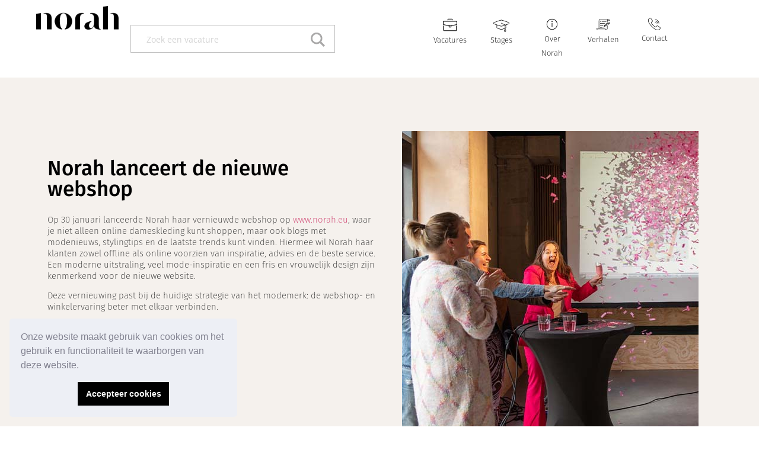

--- FILE ---
content_type: text/html; charset=UTF-8
request_url: https://werkenbijnorah.eu/norah-lanceert-de-nieuwe-webshop/
body_size: 32615
content:
<!doctype html>
<html lang="nl-NL">
<head>
	<meta charset="UTF-8">
	<meta name="viewport" content="width=device-width, initial-scale=1">
	<link rel="profile" href="https://gmpg.org/xfn/11">
	<meta name='robots' content='index, follow, max-image-preview:large, max-snippet:-1, max-video-preview:-1' />
	<style>img:is([sizes="auto" i], [sizes^="auto," i]) { contain-intrinsic-size: 3000px 1500px }</style>
	
	<!-- This site is optimized with the Yoast SEO plugin v26.7 - https://yoast.com/wordpress/plugins/seo/ -->
	<title>Norah lanceert de nieuwe webshop - Werken bij Norah</title>
	<meta name="description" content="Op 30 januari lanceert Norah haar vernieuwde webshop, waar je niet alleen online dameskleding kunt shoppen, maar ook inspiratie kunt vinden." />
	<link rel="canonical" href="https://werkenbijnorah.eu/norah-lanceert-de-nieuwe-webshop/" />
	<meta property="og:locale" content="nl_NL" />
	<meta property="og:type" content="article" />
	<meta property="og:title" content="Norah lanceert de nieuwe webshop - Werken bij Norah" />
	<meta property="og:description" content="Op 30 januari lanceert Norah haar vernieuwde webshop, waar je niet alleen online dameskleding kunt shoppen, maar ook inspiratie kunt vinden." />
	<meta property="og:url" content="https://werkenbijnorah.eu/norah-lanceert-de-nieuwe-webshop/" />
	<meta property="og:site_name" content="Werken bij Norah" />
	<meta property="article:published_time" content="2023-02-03T09:00:47+00:00" />
	<meta property="article:modified_time" content="2025-04-07T12:36:52+00:00" />
	<meta property="og:image" content="https://werkenbijnorah.eu/wp-content/uploads/2023/02/Banner.jpg" />
	<meta property="og:image:width" content="1080" />
	<meta property="og:image:height" content="800" />
	<meta property="og:image:type" content="image/jpeg" />
	<meta name="author" content="norah" />
	<meta name="twitter:card" content="summary_large_image" />
	<meta name="twitter:label1" content="Geschreven door" />
	<meta name="twitter:data1" content="norah" />
	<meta name="twitter:label2" content="Geschatte leestijd" />
	<meta name="twitter:data2" content="3 minuten" />
	<!-- / Yoast SEO plugin. -->


<link rel="alternate" type="application/rss+xml" title="Werken bij Norah &raquo; feed" href="https://werkenbijnorah.eu/feed/" />
<script>
window._wpemojiSettings = {"baseUrl":"https:\/\/s.w.org\/images\/core\/emoji\/16.0.1\/72x72\/","ext":".png","svgUrl":"https:\/\/s.w.org\/images\/core\/emoji\/16.0.1\/svg\/","svgExt":".svg","source":{"concatemoji":"https:\/\/werkenbijnorah.eu\/wp-includes\/js\/wp-emoji-release.min.js?ver=6.8.3"}};
/*! This file is auto-generated */
!function(s,n){var o,i,e;function c(e){try{var t={supportTests:e,timestamp:(new Date).valueOf()};sessionStorage.setItem(o,JSON.stringify(t))}catch(e){}}function p(e,t,n){e.clearRect(0,0,e.canvas.width,e.canvas.height),e.fillText(t,0,0);var t=new Uint32Array(e.getImageData(0,0,e.canvas.width,e.canvas.height).data),a=(e.clearRect(0,0,e.canvas.width,e.canvas.height),e.fillText(n,0,0),new Uint32Array(e.getImageData(0,0,e.canvas.width,e.canvas.height).data));return t.every(function(e,t){return e===a[t]})}function u(e,t){e.clearRect(0,0,e.canvas.width,e.canvas.height),e.fillText(t,0,0);for(var n=e.getImageData(16,16,1,1),a=0;a<n.data.length;a++)if(0!==n.data[a])return!1;return!0}function f(e,t,n,a){switch(t){case"flag":return n(e,"\ud83c\udff3\ufe0f\u200d\u26a7\ufe0f","\ud83c\udff3\ufe0f\u200b\u26a7\ufe0f")?!1:!n(e,"\ud83c\udde8\ud83c\uddf6","\ud83c\udde8\u200b\ud83c\uddf6")&&!n(e,"\ud83c\udff4\udb40\udc67\udb40\udc62\udb40\udc65\udb40\udc6e\udb40\udc67\udb40\udc7f","\ud83c\udff4\u200b\udb40\udc67\u200b\udb40\udc62\u200b\udb40\udc65\u200b\udb40\udc6e\u200b\udb40\udc67\u200b\udb40\udc7f");case"emoji":return!a(e,"\ud83e\udedf")}return!1}function g(e,t,n,a){var r="undefined"!=typeof WorkerGlobalScope&&self instanceof WorkerGlobalScope?new OffscreenCanvas(300,150):s.createElement("canvas"),o=r.getContext("2d",{willReadFrequently:!0}),i=(o.textBaseline="top",o.font="600 32px Arial",{});return e.forEach(function(e){i[e]=t(o,e,n,a)}),i}function t(e){var t=s.createElement("script");t.src=e,t.defer=!0,s.head.appendChild(t)}"undefined"!=typeof Promise&&(o="wpEmojiSettingsSupports",i=["flag","emoji"],n.supports={everything:!0,everythingExceptFlag:!0},e=new Promise(function(e){s.addEventListener("DOMContentLoaded",e,{once:!0})}),new Promise(function(t){var n=function(){try{var e=JSON.parse(sessionStorage.getItem(o));if("object"==typeof e&&"number"==typeof e.timestamp&&(new Date).valueOf()<e.timestamp+604800&&"object"==typeof e.supportTests)return e.supportTests}catch(e){}return null}();if(!n){if("undefined"!=typeof Worker&&"undefined"!=typeof OffscreenCanvas&&"undefined"!=typeof URL&&URL.createObjectURL&&"undefined"!=typeof Blob)try{var e="postMessage("+g.toString()+"("+[JSON.stringify(i),f.toString(),p.toString(),u.toString()].join(",")+"));",a=new Blob([e],{type:"text/javascript"}),r=new Worker(URL.createObjectURL(a),{name:"wpTestEmojiSupports"});return void(r.onmessage=function(e){c(n=e.data),r.terminate(),t(n)})}catch(e){}c(n=g(i,f,p,u))}t(n)}).then(function(e){for(var t in e)n.supports[t]=e[t],n.supports.everything=n.supports.everything&&n.supports[t],"flag"!==t&&(n.supports.everythingExceptFlag=n.supports.everythingExceptFlag&&n.supports[t]);n.supports.everythingExceptFlag=n.supports.everythingExceptFlag&&!n.supports.flag,n.DOMReady=!1,n.readyCallback=function(){n.DOMReady=!0}}).then(function(){return e}).then(function(){var e;n.supports.everything||(n.readyCallback(),(e=n.source||{}).concatemoji?t(e.concatemoji):e.wpemoji&&e.twemoji&&(t(e.twemoji),t(e.wpemoji)))}))}((window,document),window._wpemojiSettings);
</script>
<link rel='stylesheet' id='dce-animations-css' href='https://werkenbijnorah.eu/wp-content/plugins/dynamic-content-for-elementor/assets/css/animations.css?ver=3.3.25' media='all' />
<link rel='stylesheet' id='sbi_styles-css' href='https://werkenbijnorah.eu/wp-content/plugins/instagram-feed-pro/css/sbi-styles.min.css?ver=6.9.0' media='all' />
<style id='wp-emoji-styles-inline-css'>

	img.wp-smiley, img.emoji {
		display: inline !important;
		border: none !important;
		box-shadow: none !important;
		height: 1em !important;
		width: 1em !important;
		margin: 0 0.07em !important;
		vertical-align: -0.1em !important;
		background: none !important;
		padding: 0 !important;
	}
</style>
<link rel='stylesheet' id='jet-engine-frontend-css' href='https://werkenbijnorah.eu/wp-content/plugins/jet-engine/assets/css/frontend.css?ver=2.9.1' media='all' />
<style id='global-styles-inline-css'>
:root{--wp--preset--aspect-ratio--square: 1;--wp--preset--aspect-ratio--4-3: 4/3;--wp--preset--aspect-ratio--3-4: 3/4;--wp--preset--aspect-ratio--3-2: 3/2;--wp--preset--aspect-ratio--2-3: 2/3;--wp--preset--aspect-ratio--16-9: 16/9;--wp--preset--aspect-ratio--9-16: 9/16;--wp--preset--color--black: #000000;--wp--preset--color--cyan-bluish-gray: #abb8c3;--wp--preset--color--white: #ffffff;--wp--preset--color--pale-pink: #f78da7;--wp--preset--color--vivid-red: #cf2e2e;--wp--preset--color--luminous-vivid-orange: #ff6900;--wp--preset--color--luminous-vivid-amber: #fcb900;--wp--preset--color--light-green-cyan: #7bdcb5;--wp--preset--color--vivid-green-cyan: #00d084;--wp--preset--color--pale-cyan-blue: #8ed1fc;--wp--preset--color--vivid-cyan-blue: #0693e3;--wp--preset--color--vivid-purple: #9b51e0;--wp--preset--gradient--vivid-cyan-blue-to-vivid-purple: linear-gradient(135deg,rgba(6,147,227,1) 0%,rgb(155,81,224) 100%);--wp--preset--gradient--light-green-cyan-to-vivid-green-cyan: linear-gradient(135deg,rgb(122,220,180) 0%,rgb(0,208,130) 100%);--wp--preset--gradient--luminous-vivid-amber-to-luminous-vivid-orange: linear-gradient(135deg,rgba(252,185,0,1) 0%,rgba(255,105,0,1) 100%);--wp--preset--gradient--luminous-vivid-orange-to-vivid-red: linear-gradient(135deg,rgba(255,105,0,1) 0%,rgb(207,46,46) 100%);--wp--preset--gradient--very-light-gray-to-cyan-bluish-gray: linear-gradient(135deg,rgb(238,238,238) 0%,rgb(169,184,195) 100%);--wp--preset--gradient--cool-to-warm-spectrum: linear-gradient(135deg,rgb(74,234,220) 0%,rgb(151,120,209) 20%,rgb(207,42,186) 40%,rgb(238,44,130) 60%,rgb(251,105,98) 80%,rgb(254,248,76) 100%);--wp--preset--gradient--blush-light-purple: linear-gradient(135deg,rgb(255,206,236) 0%,rgb(152,150,240) 100%);--wp--preset--gradient--blush-bordeaux: linear-gradient(135deg,rgb(254,205,165) 0%,rgb(254,45,45) 50%,rgb(107,0,62) 100%);--wp--preset--gradient--luminous-dusk: linear-gradient(135deg,rgb(255,203,112) 0%,rgb(199,81,192) 50%,rgb(65,88,208) 100%);--wp--preset--gradient--pale-ocean: linear-gradient(135deg,rgb(255,245,203) 0%,rgb(182,227,212) 50%,rgb(51,167,181) 100%);--wp--preset--gradient--electric-grass: linear-gradient(135deg,rgb(202,248,128) 0%,rgb(113,206,126) 100%);--wp--preset--gradient--midnight: linear-gradient(135deg,rgb(2,3,129) 0%,rgb(40,116,252) 100%);--wp--preset--font-size--small: 13px;--wp--preset--font-size--medium: 20px;--wp--preset--font-size--large: 36px;--wp--preset--font-size--x-large: 42px;--wp--preset--spacing--20: 0.44rem;--wp--preset--spacing--30: 0.67rem;--wp--preset--spacing--40: 1rem;--wp--preset--spacing--50: 1.5rem;--wp--preset--spacing--60: 2.25rem;--wp--preset--spacing--70: 3.38rem;--wp--preset--spacing--80: 5.06rem;--wp--preset--shadow--natural: 6px 6px 9px rgba(0, 0, 0, 0.2);--wp--preset--shadow--deep: 12px 12px 50px rgba(0, 0, 0, 0.4);--wp--preset--shadow--sharp: 6px 6px 0px rgba(0, 0, 0, 0.2);--wp--preset--shadow--outlined: 6px 6px 0px -3px rgba(255, 255, 255, 1), 6px 6px rgba(0, 0, 0, 1);--wp--preset--shadow--crisp: 6px 6px 0px rgba(0, 0, 0, 1);}:root { --wp--style--global--content-size: 800px;--wp--style--global--wide-size: 1200px; }:where(body) { margin: 0; }.wp-site-blocks > .alignleft { float: left; margin-right: 2em; }.wp-site-blocks > .alignright { float: right; margin-left: 2em; }.wp-site-blocks > .aligncenter { justify-content: center; margin-left: auto; margin-right: auto; }:where(.wp-site-blocks) > * { margin-block-start: 24px; margin-block-end: 0; }:where(.wp-site-blocks) > :first-child { margin-block-start: 0; }:where(.wp-site-blocks) > :last-child { margin-block-end: 0; }:root { --wp--style--block-gap: 24px; }:root :where(.is-layout-flow) > :first-child{margin-block-start: 0;}:root :where(.is-layout-flow) > :last-child{margin-block-end: 0;}:root :where(.is-layout-flow) > *{margin-block-start: 24px;margin-block-end: 0;}:root :where(.is-layout-constrained) > :first-child{margin-block-start: 0;}:root :where(.is-layout-constrained) > :last-child{margin-block-end: 0;}:root :where(.is-layout-constrained) > *{margin-block-start: 24px;margin-block-end: 0;}:root :where(.is-layout-flex){gap: 24px;}:root :where(.is-layout-grid){gap: 24px;}.is-layout-flow > .alignleft{float: left;margin-inline-start: 0;margin-inline-end: 2em;}.is-layout-flow > .alignright{float: right;margin-inline-start: 2em;margin-inline-end: 0;}.is-layout-flow > .aligncenter{margin-left: auto !important;margin-right: auto !important;}.is-layout-constrained > .alignleft{float: left;margin-inline-start: 0;margin-inline-end: 2em;}.is-layout-constrained > .alignright{float: right;margin-inline-start: 2em;margin-inline-end: 0;}.is-layout-constrained > .aligncenter{margin-left: auto !important;margin-right: auto !important;}.is-layout-constrained > :where(:not(.alignleft):not(.alignright):not(.alignfull)){max-width: var(--wp--style--global--content-size);margin-left: auto !important;margin-right: auto !important;}.is-layout-constrained > .alignwide{max-width: var(--wp--style--global--wide-size);}body .is-layout-flex{display: flex;}.is-layout-flex{flex-wrap: wrap;align-items: center;}.is-layout-flex > :is(*, div){margin: 0;}body .is-layout-grid{display: grid;}.is-layout-grid > :is(*, div){margin: 0;}body{padding-top: 0px;padding-right: 0px;padding-bottom: 0px;padding-left: 0px;}a:where(:not(.wp-element-button)){text-decoration: underline;}:root :where(.wp-element-button, .wp-block-button__link){background-color: #32373c;border-width: 0;color: #fff;font-family: inherit;font-size: inherit;line-height: inherit;padding: calc(0.667em + 2px) calc(1.333em + 2px);text-decoration: none;}.has-black-color{color: var(--wp--preset--color--black) !important;}.has-cyan-bluish-gray-color{color: var(--wp--preset--color--cyan-bluish-gray) !important;}.has-white-color{color: var(--wp--preset--color--white) !important;}.has-pale-pink-color{color: var(--wp--preset--color--pale-pink) !important;}.has-vivid-red-color{color: var(--wp--preset--color--vivid-red) !important;}.has-luminous-vivid-orange-color{color: var(--wp--preset--color--luminous-vivid-orange) !important;}.has-luminous-vivid-amber-color{color: var(--wp--preset--color--luminous-vivid-amber) !important;}.has-light-green-cyan-color{color: var(--wp--preset--color--light-green-cyan) !important;}.has-vivid-green-cyan-color{color: var(--wp--preset--color--vivid-green-cyan) !important;}.has-pale-cyan-blue-color{color: var(--wp--preset--color--pale-cyan-blue) !important;}.has-vivid-cyan-blue-color{color: var(--wp--preset--color--vivid-cyan-blue) !important;}.has-vivid-purple-color{color: var(--wp--preset--color--vivid-purple) !important;}.has-black-background-color{background-color: var(--wp--preset--color--black) !important;}.has-cyan-bluish-gray-background-color{background-color: var(--wp--preset--color--cyan-bluish-gray) !important;}.has-white-background-color{background-color: var(--wp--preset--color--white) !important;}.has-pale-pink-background-color{background-color: var(--wp--preset--color--pale-pink) !important;}.has-vivid-red-background-color{background-color: var(--wp--preset--color--vivid-red) !important;}.has-luminous-vivid-orange-background-color{background-color: var(--wp--preset--color--luminous-vivid-orange) !important;}.has-luminous-vivid-amber-background-color{background-color: var(--wp--preset--color--luminous-vivid-amber) !important;}.has-light-green-cyan-background-color{background-color: var(--wp--preset--color--light-green-cyan) !important;}.has-vivid-green-cyan-background-color{background-color: var(--wp--preset--color--vivid-green-cyan) !important;}.has-pale-cyan-blue-background-color{background-color: var(--wp--preset--color--pale-cyan-blue) !important;}.has-vivid-cyan-blue-background-color{background-color: var(--wp--preset--color--vivid-cyan-blue) !important;}.has-vivid-purple-background-color{background-color: var(--wp--preset--color--vivid-purple) !important;}.has-black-border-color{border-color: var(--wp--preset--color--black) !important;}.has-cyan-bluish-gray-border-color{border-color: var(--wp--preset--color--cyan-bluish-gray) !important;}.has-white-border-color{border-color: var(--wp--preset--color--white) !important;}.has-pale-pink-border-color{border-color: var(--wp--preset--color--pale-pink) !important;}.has-vivid-red-border-color{border-color: var(--wp--preset--color--vivid-red) !important;}.has-luminous-vivid-orange-border-color{border-color: var(--wp--preset--color--luminous-vivid-orange) !important;}.has-luminous-vivid-amber-border-color{border-color: var(--wp--preset--color--luminous-vivid-amber) !important;}.has-light-green-cyan-border-color{border-color: var(--wp--preset--color--light-green-cyan) !important;}.has-vivid-green-cyan-border-color{border-color: var(--wp--preset--color--vivid-green-cyan) !important;}.has-pale-cyan-blue-border-color{border-color: var(--wp--preset--color--pale-cyan-blue) !important;}.has-vivid-cyan-blue-border-color{border-color: var(--wp--preset--color--vivid-cyan-blue) !important;}.has-vivid-purple-border-color{border-color: var(--wp--preset--color--vivid-purple) !important;}.has-vivid-cyan-blue-to-vivid-purple-gradient-background{background: var(--wp--preset--gradient--vivid-cyan-blue-to-vivid-purple) !important;}.has-light-green-cyan-to-vivid-green-cyan-gradient-background{background: var(--wp--preset--gradient--light-green-cyan-to-vivid-green-cyan) !important;}.has-luminous-vivid-amber-to-luminous-vivid-orange-gradient-background{background: var(--wp--preset--gradient--luminous-vivid-amber-to-luminous-vivid-orange) !important;}.has-luminous-vivid-orange-to-vivid-red-gradient-background{background: var(--wp--preset--gradient--luminous-vivid-orange-to-vivid-red) !important;}.has-very-light-gray-to-cyan-bluish-gray-gradient-background{background: var(--wp--preset--gradient--very-light-gray-to-cyan-bluish-gray) !important;}.has-cool-to-warm-spectrum-gradient-background{background: var(--wp--preset--gradient--cool-to-warm-spectrum) !important;}.has-blush-light-purple-gradient-background{background: var(--wp--preset--gradient--blush-light-purple) !important;}.has-blush-bordeaux-gradient-background{background: var(--wp--preset--gradient--blush-bordeaux) !important;}.has-luminous-dusk-gradient-background{background: var(--wp--preset--gradient--luminous-dusk) !important;}.has-pale-ocean-gradient-background{background: var(--wp--preset--gradient--pale-ocean) !important;}.has-electric-grass-gradient-background{background: var(--wp--preset--gradient--electric-grass) !important;}.has-midnight-gradient-background{background: var(--wp--preset--gradient--midnight) !important;}.has-small-font-size{font-size: var(--wp--preset--font-size--small) !important;}.has-medium-font-size{font-size: var(--wp--preset--font-size--medium) !important;}.has-large-font-size{font-size: var(--wp--preset--font-size--large) !important;}.has-x-large-font-size{font-size: var(--wp--preset--font-size--x-large) !important;}
:root :where(.wp-block-pullquote){font-size: 1.5em;line-height: 1.6;}
</style>
<link rel='stylesheet' id='eae-css-css' href='https://werkenbijnorah.eu/wp-content/plugins/addon-elements-for-elementor-page-builder/assets/css/eae.min.css?ver=1.14.4' media='all' />
<link rel='stylesheet' id='eae-peel-css-css' href='https://werkenbijnorah.eu/wp-content/plugins/addon-elements-for-elementor-page-builder/assets/lib/peel/peel.css?ver=1.14.4' media='all' />
<link rel='stylesheet' id='font-awesome-4-shim-css' href='https://werkenbijnorah.eu/wp-content/plugins/elementor/assets/lib/font-awesome/css/v4-shims.min.css?ver=1.0' media='all' />
<link rel='stylesheet' id='font-awesome-5-all-css' href='https://werkenbijnorah.eu/wp-content/plugins/elementor/assets/lib/font-awesome/css/all.min.css?ver=1.0' media='all' />
<link rel='stylesheet' id='vegas-css-css' href='https://werkenbijnorah.eu/wp-content/plugins/addon-elements-for-elementor-page-builder/assets/lib/vegas/vegas.min.css?ver=2.4.0' media='all' />
<link rel='stylesheet' id='dce-style-css' href='https://werkenbijnorah.eu/wp-content/plugins/dynamic-content-for-elementor/assets/css/style.min.css?ver=3.3.25' media='all' />
<link rel='stylesheet' id='dce-hidden-label-css' href='https://werkenbijnorah.eu/wp-content/plugins/dynamic-content-for-elementor/assets/css/hidden-label.min.css?ver=3.3.25' media='all' />
<link rel='stylesheet' id='dce-dynamic-visibility-css' href='https://werkenbijnorah.eu/wp-content/plugins/dynamic-content-for-elementor/assets/css/dynamic-visibility.min.css?ver=3.3.25' media='all' />
<link rel='stylesheet' id='dce-tooltip-css' href='https://werkenbijnorah.eu/wp-content/plugins/dynamic-content-for-elementor/assets/css/tooltip.min.css?ver=3.3.25' media='all' />
<link rel='stylesheet' id='dce-pageScroll-css' href='https://werkenbijnorah.eu/wp-content/plugins/dynamic-content-for-elementor/assets/css/page-scroll.min.css?ver=3.3.25' media='all' />
<link rel='stylesheet' id='dce-reveal-css' href='https://werkenbijnorah.eu/wp-content/plugins/dynamic-content-for-elementor/assets/css/reveal.min.css?ver=3.3.25' media='all' />
<link rel='stylesheet' id='dce-plyr-css' href='https://werkenbijnorah.eu/wp-content/plugins/dynamic-content-for-elementor/assets/node/plyr/plyr.css?ver=3.3.25' media='all' />
<link rel='stylesheet' id='hello-elementor-css' href='https://werkenbijnorah.eu/wp-content/themes/hello-elementor/assets/css/reset.css?ver=3.4.5' media='all' />
<link rel='stylesheet' id='hello-elementor-theme-style-css' href='https://werkenbijnorah.eu/wp-content/themes/hello-elementor/assets/css/theme.css?ver=3.4.5' media='all' />
<link rel='stylesheet' id='hello-elementor-header-footer-css' href='https://werkenbijnorah.eu/wp-content/themes/hello-elementor/assets/css/header-footer.css?ver=3.4.5' media='all' />
<link rel='stylesheet' id='elementor-frontend-css' href='https://werkenbijnorah.eu/wp-content/plugins/elementor/assets/css/frontend.min.css?ver=3.34.1' media='all' />
<link rel='stylesheet' id='widget-image-css' href='https://werkenbijnorah.eu/wp-content/plugins/elementor/assets/css/widget-image.min.css?ver=3.34.1' media='all' />
<link rel='stylesheet' id='widget-heading-css' href='https://werkenbijnorah.eu/wp-content/plugins/elementor/assets/css/widget-heading.min.css?ver=3.34.1' media='all' />
<link rel='stylesheet' id='e-sticky-css' href='https://werkenbijnorah.eu/wp-content/plugins/elementor-pro/assets/css/modules/sticky.min.css?ver=3.34.0' media='all' />
<link rel='stylesheet' id='widget-nav-menu-css' href='https://werkenbijnorah.eu/wp-content/plugins/elementor-pro/assets/css/widget-nav-menu.min.css?ver=3.34.0' media='all' />
<link rel='stylesheet' id='widget-social-icons-css' href='https://werkenbijnorah.eu/wp-content/plugins/elementor/assets/css/widget-social-icons.min.css?ver=3.34.1' media='all' />
<link rel='stylesheet' id='e-apple-webkit-css' href='https://werkenbijnorah.eu/wp-content/plugins/elementor/assets/css/conditionals/apple-webkit.min.css?ver=3.34.1' media='all' />
<link rel='stylesheet' id='elementor-icons-css' href='https://werkenbijnorah.eu/wp-content/plugins/elementor/assets/lib/eicons/css/elementor-icons.min.css?ver=5.45.0' media='all' />
<link rel='stylesheet' id='elementor-post-7-css' href='https://werkenbijnorah.eu/wp-content/uploads/elementor/css/post-7.css?ver=1768832728' media='all' />
<link rel='stylesheet' id='dashicons-css' href='https://werkenbijnorah.eu/wp-includes/css/dashicons.min.css?ver=6.8.3' media='all' />
<link rel='stylesheet' id='sbistyles-css' href='https://werkenbijnorah.eu/wp-content/plugins/instagram-feed-pro/css/sbi-styles.min.css?ver=6.9.0' media='all' />
<link rel='stylesheet' id='elementor-post-20597-css' href='https://werkenbijnorah.eu/wp-content/uploads/elementor/css/post-20597.css?ver=1768839231' media='all' />
<link rel='stylesheet' id='elementor-post-20-css' href='https://werkenbijnorah.eu/wp-content/uploads/elementor/css/post-20.css?ver=1768832728' media='all' />
<link rel='stylesheet' id='elementor-post-201-css' href='https://werkenbijnorah.eu/wp-content/uploads/elementor/css/post-201.css?ver=1768832728' media='all' />
<link rel='stylesheet' id='hello-elementor-child-style-css' href='https://werkenbijnorah.eu/wp-content/themes/Wolease-thema/style.css?ver=1.0.0' media='all' />
<link rel='stylesheet' id='ecs-styles-css' href='https://werkenbijnorah.eu/wp-content/plugins/ele-custom-skin/assets/css/ecs-style.css?ver=3.1.9' media='all' />
<link rel='stylesheet' id='elementor-post-164-css' href='https://werkenbijnorah.eu/wp-content/uploads/elementor/css/post-164.css?ver=1743582246' media='all' />
<link rel='stylesheet' id='elementor-post-299-css' href='https://werkenbijnorah.eu/wp-content/uploads/elementor/css/post-299.css?ver=1743086658' media='all' />
<link rel='stylesheet' id='elementor-post-823-css' href='https://werkenbijnorah.eu/wp-content/uploads/elementor/css/post-823.css?ver=1745326241' media='all' />
<link rel='stylesheet' id='elementor-post-18362-css' href='https://werkenbijnorah.eu/wp-content/uploads/elementor/css/post-18362.css?ver=1745326036' media='all' />
<link rel='stylesheet' id='elementor-icons-shared-0-css' href='https://werkenbijnorah.eu/wp-content/plugins/elementor/assets/lib/font-awesome/css/fontawesome.min.css?ver=5.15.3' media='all' />
<link rel='stylesheet' id='elementor-icons-fa-solid-css' href='https://werkenbijnorah.eu/wp-content/plugins/elementor/assets/lib/font-awesome/css/solid.min.css?ver=5.15.3' media='all' />
<link rel='stylesheet' id='elementor-icons-fa-brands-css' href='https://werkenbijnorah.eu/wp-content/plugins/elementor/assets/lib/font-awesome/css/brands.min.css?ver=5.15.3' media='all' />
<script src="https://werkenbijnorah.eu/wp-includes/js/jquery/jquery.min.js?ver=3.7.1" id="jquery-core-js"></script>
<script src="https://werkenbijnorah.eu/wp-includes/js/jquery/jquery-migrate.min.js?ver=3.4.1" id="jquery-migrate-js"></script>
<script src="https://werkenbijnorah.eu/wp-content/plugins/addon-elements-for-elementor-page-builder/assets/js/iconHelper.js?ver=1.0" id="eae-iconHelper-js"></script>
<script id="ecs_ajax_load-js-extra">
var ecs_ajax_params = {"ajaxurl":"https:\/\/werkenbijnorah.eu\/wp-admin\/admin-ajax.php","posts":"{\"page\":0,\"name\":\"norah-lanceert-de-nieuwe-webshop\",\"error\":\"\",\"m\":\"\",\"p\":0,\"post_parent\":\"\",\"subpost\":\"\",\"subpost_id\":\"\",\"attachment\":\"\",\"attachment_id\":0,\"pagename\":\"\",\"page_id\":0,\"second\":\"\",\"minute\":\"\",\"hour\":\"\",\"day\":0,\"monthnum\":0,\"year\":0,\"w\":0,\"category_name\":\"\",\"tag\":\"\",\"cat\":\"\",\"tag_id\":\"\",\"author\":\"\",\"author_name\":\"\",\"feed\":\"\",\"tb\":\"\",\"paged\":0,\"meta_key\":\"\",\"meta_value\":\"\",\"preview\":\"\",\"s\":\"\",\"sentence\":\"\",\"title\":\"\",\"fields\":\"all\",\"menu_order\":\"\",\"embed\":\"\",\"category__in\":[],\"category__not_in\":[],\"category__and\":[],\"post__in\":[],\"post__not_in\":[],\"post_name__in\":[],\"tag__in\":[],\"tag__not_in\":[],\"tag__and\":[],\"tag_slug__in\":[],\"tag_slug__and\":[],\"post_parent__in\":[],\"post_parent__not_in\":[],\"author__in\":[],\"author__not_in\":[],\"search_columns\":[],\"facetwp\":false,\"ignore_sticky_posts\":false,\"suppress_filters\":false,\"cache_results\":true,\"update_post_term_cache\":true,\"update_menu_item_cache\":false,\"lazy_load_term_meta\":true,\"update_post_meta_cache\":true,\"post_type\":\"\",\"posts_per_page\":10,\"nopaging\":false,\"comments_per_page\":\"50\",\"no_found_rows\":false,\"order\":\"DESC\"}"};
</script>
<script src="https://werkenbijnorah.eu/wp-content/plugins/ele-custom-skin/assets/js/ecs_ajax_pagination.js?ver=3.1.9" id="ecs_ajax_load-js"></script>
<script src="https://werkenbijnorah.eu/wp-content/plugins/ele-custom-skin/assets/js/ecs.js?ver=3.1.9" id="ecs-script-js"></script>
<link rel="https://api.w.org/" href="https://werkenbijnorah.eu/wp-json/" /><link rel="alternate" title="JSON" type="application/json" href="https://werkenbijnorah.eu/wp-json/wp/v2/posts/20597" /><link rel="EditURI" type="application/rsd+xml" title="RSD" href="https://werkenbijnorah.eu/xmlrpc.php?rsd" />
<meta name="generator" content="WordPress 6.8.3" />
<link rel='shortlink' href='https://werkenbijnorah.eu/?p=20597' />
<link rel="alternate" title="oEmbed (JSON)" type="application/json+oembed" href="https://werkenbijnorah.eu/wp-json/oembed/1.0/embed?url=https%3A%2F%2Fwerkenbijnorah.eu%2Fnorah-lanceert-de-nieuwe-webshop%2F" />
<link rel="alternate" title="oEmbed (XML)" type="text/xml+oembed" href="https://werkenbijnorah.eu/wp-json/oembed/1.0/embed?url=https%3A%2F%2Fwerkenbijnorah.eu%2Fnorah-lanceert-de-nieuwe-webshop%2F&#038;format=xml" />
<!-- HFCM by 99 Robots - Snippet # 1: Tag manager -->
<!-- Google Tag Manager -->
<script>(function(w,d,s,l,i){w[l]=w[l]||[];w[l].push({'gtm.start':
new Date().getTime(),event:'gtm.js'});var f=d.getElementsByTagName(s)[0],
j=d.createElement(s),dl=l!='dataLayer'?'&l='+l:'';j.async=true;j.src=
'https://www.googletagmanager.com/gtm.js?id='+i+dl;f.parentNode.insertBefore(j,f);
})(window,document,'script','dataLayer','GTM-MNJ4SH2');</script>
<!-- End Google Tag Manager -->
<!-- /end HFCM by 99 Robots -->
<meta name="generator" content="Elementor 3.34.1; features: additional_custom_breakpoints; settings: css_print_method-external, google_font-enabled, font_display-auto">
<meta name="facebook-domain-verification" content="yv8qlzqaw3yg64dl9b1of42qko8gnt" />
<meta name="google-site-verification" content="Kb9D7avQVKhe3ROhhVjJuDFEhC8ZzeNslZkqqUzO3XA" />
			<style>
				.e-con.e-parent:nth-of-type(n+4):not(.e-lazyloaded):not(.e-no-lazyload),
				.e-con.e-parent:nth-of-type(n+4):not(.e-lazyloaded):not(.e-no-lazyload) * {
					background-image: none !important;
				}
				@media screen and (max-height: 1024px) {
					.e-con.e-parent:nth-of-type(n+3):not(.e-lazyloaded):not(.e-no-lazyload),
					.e-con.e-parent:nth-of-type(n+3):not(.e-lazyloaded):not(.e-no-lazyload) * {
						background-image: none !important;
					}
				}
				@media screen and (max-height: 640px) {
					.e-con.e-parent:nth-of-type(n+2):not(.e-lazyloaded):not(.e-no-lazyload),
					.e-con.e-parent:nth-of-type(n+2):not(.e-lazyloaded):not(.e-no-lazyload) * {
						background-image: none !important;
					}
				}
			</style>
			<script id='nitro-telemetry-meta' nitro-exclude>window.NPTelemetryMetadata={missReason: (!window.NITROPACK_STATE ? 'cache not found' : 'hit'),pageType: 'post',isEligibleForOptimization: true,}</script><script id='nitro-generic' nitro-exclude>(()=>{window.NitroPack=window.NitroPack||{coreVersion:"na",isCounted:!1};let e=document.createElement("script");if(e.src="https://nitroscripts.com/QeDnGwQmvAMYNfHEOuyRCHGnlRPtVCLD",e.async=!0,e.id="nitro-script",document.head.appendChild(e),!window.NitroPack.isCounted){window.NitroPack.isCounted=!0;let t=()=>{navigator.sendBeacon("https://to.getnitropack.com/p",JSON.stringify({siteId:"QeDnGwQmvAMYNfHEOuyRCHGnlRPtVCLD",url:window.location.href,isOptimized:!!window.IS_NITROPACK,coreVersion:"na",missReason:window.NPTelemetryMetadata?.missReason||"",pageType:window.NPTelemetryMetadata?.pageType||"",isEligibleForOptimization:!!window.NPTelemetryMetadata?.isEligibleForOptimization}))};(()=>{let e=()=>new Promise(e=>{"complete"===document.readyState?e():window.addEventListener("load",e)}),i=()=>new Promise(e=>{document.prerendering?document.addEventListener("prerenderingchange",e,{once:!0}):e()}),a=async()=>{await i(),await e(),t()};a()})(),window.addEventListener("pageshow",e=>{if(e.persisted){let i=document.prerendering||self.performance?.getEntriesByType?.("navigation")[0]?.activationStart>0;"visible"!==document.visibilityState||i||t()}})}})();</script><link rel="icon" href="https://werkenbijnorah.eu/wp-content/uploads/2024/11/cropped-norah_facvicon_16x16px_2x-32x32.png" sizes="32x32" />
<link rel="icon" href="https://werkenbijnorah.eu/wp-content/uploads/2024/11/cropped-norah_facvicon_16x16px_2x-192x192.png" sizes="192x192" />
<link rel="apple-touch-icon" href="https://werkenbijnorah.eu/wp-content/uploads/2024/11/cropped-norah_facvicon_16x16px_2x-180x180.png" />
<meta name="msapplication-TileImage" content="https://werkenbijnorah.eu/wp-content/uploads/2024/11/cropped-norah_facvicon_16x16px_2x-270x270.png" />
		<style id="wp-custom-css">
			.button button-primary button-hero {
    display: none !important;
}

.facetwp-checkbox {
  background: url(https://werkenbijnorah.eu/wp-content/uploads/2021/09/square-light-grey.png) 0 50% no-repeat !important;
  background-size: 15px 17px !important;
  padding-left: 20px!important;
	margin-top: 8px;
}

.facetwp-checkbox.checked {
  background: url(https://werkenbijnorah.eu/wp-content/uploads/2021/09/check-square-solid-grey.png) 0 50% no-repeat !important;
  background-size: 15px 17px !important;
  padding-left: 20px!important;
	margin-top: 8px;
}

.facetwp-location{
	min-width:5px!important;
	display: inline;
	padding: .5rem .3rem!important;
}

.facetwp-input-wrap{
	width: 100%!important;
}

.facetwp-radius{
	display: inline;
	width: 100%;
	padding: .5rem 0!important;
}

.facetwp-facet-proximity{
	display: grid;
	grid-template-columns: 65% 35%;
	grid-gap: 2px;
	margin-bottom: 0!important;
}

.facetwp-facet {
    margin-bottom: 20px!important;
}

.facet-wrap h3{
	font-size: 1.2rem;
}

.facetwp-toggle{
	font-weight: 500;
}

.location-results{
	z-index: 100;
}

::placeholder{
	color: black;
	opacity: 1;
	padding-left: 15px;
}

.facetwp-icon {
    right: 0;
    height: 100%;
    line-height: 1;
    position: absolute;
    cursor: pointer;
    opacity: 0.5;
    display: none;
}

button.facetwp-reset-all, button.facetwp-flyout-open, button.facetwp-reset-all-mobile {
    font-family: "FiraSans", Sans-serif;
    font-size: 16px !important;
    font-weight: bold;
    text-transform: uppercase !important;
    fill: #242424;
    color: white !important;
    background-color: #000000 !important;

    padding: 15px 25px 15px 25px;
    border: none !important;
}

@media (min-width: 780px) {
    .facetwp-flyout-open {
        display: none;
    }
}

@media (max-width: 780px) {
    button.facetwp-reset-all, .pc-filters 		{
        display: none;
    }
}

.facet_pager_shortcode{
	text-align: center;
}

.facet_pager_shortcode h3{
	display: none;
}


.button-sticky {
    margin-top: 18px !important;
}
.container-vakgebied{
	display:flex;
	flex-direction:column;
}
.row-vakgebied{
	display:flex;
	flex-direction:row;
	justify-content:space-between;
}

.asp_res_text {
    background-color: #E00072;
    display: inline-block;
    padding: 6px 11px !important;
    color: white;
    margin-top: 0px !important;

}


div#ajaxsearchprores1_1 {
    width: 350px !important;
}

button.fwp-submit {
    font-family: "DM Sans", Sans-serif;
    font-size: 16px !important;
    font-weight: bold;
    text-transform: uppercase !important;
    fill: #242424;
    color: #242424 !important;
    background-color: #F29FC5 !important;
    padding: 15px 25px 15px 25px;
    border: none !important;
}


.asp_res_text {
    display: none;
}


.vakgebied-count {
    background-color: #f29fc5;
    color: white;
    padding: 5px 10px;
    font-size: 12px;
    font-weight: 800;
}

span.elementor-icon-list-text span, span.elementor-icon-list-text {
    color: #333333 !important;
}


.elementor-widget-text-editor p {
    color: #333333 !important;
}

.elementor-sticky--active.button-sticky {
    background: #f29fc5;
    padding: 0px !important;
}


select.facetwp-dropdown, input.facetwp-location, .facetwp-radius {
    font-family: "FiraSans", sans-serif;
    font-weight: 1=300;
}


button.fwp-submit, button.facetwp-reset-all {
    font-family: "FiraSans", Sans-serif;
    color: white !important;
	text-transform: inherit !important;
}


.fwpl-item.post-title.titel-vacature a {
    font-size: 20px;
    color: black;
    font-family: "FiraSans", Sans-serif;
    line-height: 7px !important;
}

.fwpl-item.el-0xyrh7.expert-vacture-overzicht {
	
	    font-family: "FiraSans", Sans-serif;
	
}


.fwpl-item.el-0xyrh7.expert-vacture-overzicht {
    font-family: "FiraSans", Sans-serif;
    font-weight: 300;
    font-size: 13px;
}



span.facetwp-display-value {
	    font-family: "FiraSans", Sans-serif;
    font-weight: 500;
    font-size: 16px;
}

a.cc-btn.cc-dismiss {
    background: black ! IMPORTANT;
    border-radius: 0px !important;
}


h3.facet-label {
		    font-family: "FiraSans", Sans-serif;
	font-weight: 700;
	
}


select.facetwp-dropdown, input.facetwp-location, select.facetwp-radius.facetwp-radius-dropdown {
    border-radius: 0px !important;
}


.elementor-201 .elementor-element.elementor-element-aec101b .elementor-nav-menu--main:not(.e--pointer-framed) .elementor-item.elementor-item-active:before, .elementor-201 .elementor-element.elementor-element-aec101b .elementor-nav-menu--main:not(.e--pointer-framed) .elementor-item.elementor-item-active:after {
    background-color: transparent !important;
}		</style>
		<link rel="stylesheet" id="asp-basic" href="https://werkenbijnorah.eu/wp-content/cache/asp/style.basic-ho-is-po-no-da-se-co-au-ga-se-is.css?mq=Nvcdi7" media="all" /><style id='asp-instance-1'>div[id*='ajaxsearchpro1_'] div.asp_loader,div[id*='ajaxsearchpro1_'] div.asp_loader *{box-sizing:border-box !important;margin:0;padding:0;box-shadow:none}div[id*='ajaxsearchpro1_'] div.asp_loader{box-sizing:border-box;display:flex;flex:0 1 auto;flex-direction:column;flex-grow:0;flex-shrink:0;flex-basis:28px;max-width:100%;max-height:100%;align-items:center;justify-content:center}div[id*='ajaxsearchpro1_'] div.asp_loader-inner{width:100%;margin:0 auto;text-align:center;height:100%}@-webkit-keyframes rotate-simple{0%{-webkit-transform:rotate(0deg);transform:rotate(0deg)}50%{-webkit-transform:rotate(180deg);transform:rotate(180deg)}100%{-webkit-transform:rotate(360deg);transform:rotate(360deg)}}@keyframes rotate-simple{0%{-webkit-transform:rotate(0deg);transform:rotate(0deg)}50%{-webkit-transform:rotate(180deg);transform:rotate(180deg)}100%{-webkit-transform:rotate(360deg);transform:rotate(360deg)}}div[id*='ajaxsearchpro1_'] div.asp_simple-circle{margin:0;height:100%;width:100%;animation:rotate-simple 0.8s infinite linear;-webkit-animation:rotate-simple 0.8s infinite linear;border:4px solid rgb(255,255,255);border-right-color:transparent;border-radius:50%;box-sizing:border-box}div[id*='ajaxsearchprores1_'] .asp_res_loader div.asp_loader,div[id*='ajaxsearchprores1_'] .asp_res_loader div.asp_loader *{box-sizing:border-box !important;margin:0;padding:0;box-shadow:none}div[id*='ajaxsearchprores1_'] .asp_res_loader div.asp_loader{box-sizing:border-box;display:flex;flex:0 1 auto;flex-direction:column;flex-grow:0;flex-shrink:0;flex-basis:28px;max-width:100%;max-height:100%;align-items:center;justify-content:center}div[id*='ajaxsearchprores1_'] .asp_res_loader div.asp_loader-inner{width:100%;margin:0 auto;text-align:center;height:100%}@-webkit-keyframes rotate-simple{0%{-webkit-transform:rotate(0deg);transform:rotate(0deg)}50%{-webkit-transform:rotate(180deg);transform:rotate(180deg)}100%{-webkit-transform:rotate(360deg);transform:rotate(360deg)}}@keyframes rotate-simple{0%{-webkit-transform:rotate(0deg);transform:rotate(0deg)}50%{-webkit-transform:rotate(180deg);transform:rotate(180deg)}100%{-webkit-transform:rotate(360deg);transform:rotate(360deg)}}div[id*='ajaxsearchprores1_'] .asp_res_loader div.asp_simple-circle{margin:0;height:100%;width:100%;animation:rotate-simple 0.8s infinite linear;-webkit-animation:rotate-simple 0.8s infinite linear;border:4px solid rgb(255,255,255);border-right-color:transparent;border-radius:50%;box-sizing:border-box}#ajaxsearchpro1_1 div.asp_loader,#ajaxsearchpro1_2 div.asp_loader,#ajaxsearchpro1_1 div.asp_loader *,#ajaxsearchpro1_2 div.asp_loader *{box-sizing:border-box !important;margin:0;padding:0;box-shadow:none}#ajaxsearchpro1_1 div.asp_loader,#ajaxsearchpro1_2 div.asp_loader{box-sizing:border-box;display:flex;flex:0 1 auto;flex-direction:column;flex-grow:0;flex-shrink:0;flex-basis:28px;max-width:100%;max-height:100%;align-items:center;justify-content:center}#ajaxsearchpro1_1 div.asp_loader-inner,#ajaxsearchpro1_2 div.asp_loader-inner{width:100%;margin:0 auto;text-align:center;height:100%}@-webkit-keyframes rotate-simple{0%{-webkit-transform:rotate(0deg);transform:rotate(0deg)}50%{-webkit-transform:rotate(180deg);transform:rotate(180deg)}100%{-webkit-transform:rotate(360deg);transform:rotate(360deg)}}@keyframes rotate-simple{0%{-webkit-transform:rotate(0deg);transform:rotate(0deg)}50%{-webkit-transform:rotate(180deg);transform:rotate(180deg)}100%{-webkit-transform:rotate(360deg);transform:rotate(360deg)}}#ajaxsearchpro1_1 div.asp_simple-circle,#ajaxsearchpro1_2 div.asp_simple-circle{margin:0;height:100%;width:100%;animation:rotate-simple 0.8s infinite linear;-webkit-animation:rotate-simple 0.8s infinite linear;border:4px solid rgb(255,255,255);border-right-color:transparent;border-radius:50%;box-sizing:border-box}@-webkit-keyframes asp_an_fadeInDown{0%{opacity:0;-webkit-transform:translateY(-20px)}100%{opacity:1;-webkit-transform:translateY(0)}}@keyframes asp_an_fadeInDown{0%{opacity:0;transform:translateY(-20px)}100%{opacity:1;transform:translateY(0)}}.asp_an_fadeInDown{-webkit-animation-name:asp_an_fadeInDown;animation-name:asp_an_fadeInDown}div.asp_r.asp_r_1,div.asp_r.asp_r_1 *,div.asp_m.asp_m_1,div.asp_m.asp_m_1 *,div.asp_s.asp_s_1,div.asp_s.asp_s_1 *{-webkit-box-sizing:content-box;-moz-box-sizing:content-box;-ms-box-sizing:content-box;-o-box-sizing:content-box;box-sizing:content-box;border:0;border-radius:0;text-transform:none;text-shadow:none;box-shadow:none;text-decoration:none;text-align:left;letter-spacing:normal}div.asp_r.asp_r_1,div.asp_m.asp_m_1,div.asp_s.asp_s_1{-webkit-box-sizing:border-box;-moz-box-sizing:border-box;-ms-box-sizing:border-box;-o-box-sizing:border-box;box-sizing:border-box}div.asp_r.asp_r_1,div.asp_r.asp_r_1 *,div.asp_m.asp_m_1,div.asp_m.asp_m_1 *,div.asp_s.asp_s_1,div.asp_s.asp_s_1 *{padding:0;margin:0}.wpdreams_clear{clear:both}.asp_w_container_1{width:100%}#ajaxsearchpro1_1,#ajaxsearchpro1_2,div.asp_m.asp_m_1{width:100%;height:auto;max-height:none;border-radius:5px;background:#d1eaff;margin-top:0;margin-bottom:0;background-image:-moz-radial-gradient(center,ellipse cover,rgb(255,255,255),rgb(255,255,255));background-image:-webkit-gradient(radial,center center,0px,center center,100%,rgb(255,255,255),rgb(255,255,255));background-image:-webkit-radial-gradient(center,ellipse cover,rgb(255,255,255),rgb(255,255,255));background-image:-o-radial-gradient(center,ellipse cover,rgb(255,255,255),rgb(255,255,255));background-image:-ms-radial-gradient(center,ellipse cover,rgb(255,255,255),rgb(255,255,255));background-image:radial-gradient(ellipse at center,rgb(255,255,255),rgb(255,255,255));overflow:hidden;border:0 none rgb(188,188,188);border-radius:0;box-shadow:none}#ajaxsearchpro1_1 .probox,#ajaxsearchpro1_2 .probox,div.asp_m.asp_m_1 .probox{margin:0;height:45px;background-image:-moz-radial-gradient(center,ellipse cover,rgb(255,255,255),rgb(255,255,255));background-image:-webkit-gradient(radial,center center,0px,center center,100%,rgb(255,255,255),rgb(255,255,255));background-image:-webkit-radial-gradient(center,ellipse cover,rgb(255,255,255),rgb(255,255,255));background-image:-o-radial-gradient(center,ellipse cover,rgb(255,255,255),rgb(255,255,255));background-image:-ms-radial-gradient(center,ellipse cover,rgb(255,255,255),rgb(255,255,255));background-image:radial-gradient(ellipse at center,rgb(255,255,255),rgb(255,255,255));border:1px solid rgb(190,190,190);border-radius:0;box-shadow:none}p[id*=asp-try-1]{color:rgb(85,85,85) !important;display:block}div.asp_main_container+[id*=asp-try-1]{width:100%}p[id*=asp-try-1] a{color:rgb(255,181,86) !important}p[id*=asp-try-1] a:after{color:rgb(85,85,85) !important;display:inline;content:','}p[id*=asp-try-1] a:last-child:after{display:none}#ajaxsearchpro1_1 .probox .proinput,#ajaxsearchpro1_2 .probox .proinput,div.asp_m.asp_m_1 .probox .proinput{font-weight:normal;font-family:"Open Sans";color:rgb(202,202,202);font-size:10;line-height:15px;text-shadow:none;line-height:normal;flex-grow:1;order:5;margin:0 0 0 10px;padding:0 5px}#ajaxsearchpro1_1 .probox .proinput input.orig,#ajaxsearchpro1_2 .probox .proinput input.orig,div.asp_m.asp_m_1 .probox .proinput input.orig{font-weight:normal;font-family:"Open Sans";color:rgb(202,202,202);font-size:10;line-height:15px;text-shadow:none;line-height:normal;border:0;box-shadow:none;height:45px;position:relative;z-index:2;padding:0 !important;padding-top:2px !important;margin:-1px 0 0 -4px !important;width:100%;background:transparent !important}#ajaxsearchpro1_1 .probox .proinput input.autocomplete,#ajaxsearchpro1_2 .probox .proinput input.autocomplete,div.asp_m.asp_m_1 .probox .proinput input.autocomplete{font-weight:normal;font-family:"Open Sans";color:rgb(202,202,202);font-size:10;line-height:15px;text-shadow:none;line-height:normal;opacity:0.25;height:45px;display:block;position:relative;z-index:1;padding:0 !important;margin:-1px 0 0 -4px !important;margin-top:-45px !important;width:100%;background:transparent !important}.rtl #ajaxsearchpro1_1 .probox .proinput input.orig,.rtl #ajaxsearchpro1_2 .probox .proinput input.orig,.rtl #ajaxsearchpro1_1 .probox .proinput input.autocomplete,.rtl #ajaxsearchpro1_2 .probox .proinput input.autocomplete,.rtl div.asp_m.asp_m_1 .probox .proinput input.orig,.rtl div.asp_m.asp_m_1 .probox .proinput input.autocomplete{font-weight:normal;font-family:"Open Sans";color:rgb(202,202,202);font-size:10;line-height:15px;text-shadow:none;line-height:normal;direction:rtl;text-align:right}.rtl #ajaxsearchpro1_1 .probox .proinput,.rtl #ajaxsearchpro1_2 .probox .proinput,.rtl div.asp_m.asp_m_1 .probox .proinput{margin-right:2px}.rtl #ajaxsearchpro1_1 .probox .proloading,.rtl #ajaxsearchpro1_1 .probox .proclose,.rtl #ajaxsearchpro1_2 .probox .proloading,.rtl #ajaxsearchpro1_2 .probox .proclose,.rtl div.asp_m.asp_m_1 .probox .proloading,.rtl div.asp_m.asp_m_1 .probox .proclose{order:3}div.asp_m.asp_m_1 .probox .proinput input.orig::-webkit-input-placeholder{font-weight:normal;font-family:"Open Sans";color:rgb(202,202,202);font-size:10;text-shadow:none;opacity:0.85}div.asp_m.asp_m_1 .probox .proinput input.orig::-moz-placeholder{font-weight:normal;font-family:"Open Sans";color:rgb(202,202,202);font-size:10;text-shadow:none;opacity:0.85}div.asp_m.asp_m_1 .probox .proinput input.orig:-ms-input-placeholder{font-weight:normal;font-family:"Open Sans";color:rgb(202,202,202);font-size:10;text-shadow:none;opacity:0.85}div.asp_m.asp_m_1 .probox .proinput input.orig:-moz-placeholder{font-weight:normal;font-family:"Open Sans";color:rgb(202,202,202);font-size:10;text-shadow:none;opacity:0.85;line-height:normal !important}#ajaxsearchpro1_1 .probox .proinput input.autocomplete,#ajaxsearchpro1_2 .probox .proinput input.autocomplete,div.asp_m.asp_m_1 .probox .proinput input.autocomplete{font-weight:normal;font-family:"Open Sans";color:rgb(202,202,202);font-size:10;line-height:15px;text-shadow:none;line-height:normal;border:0;box-shadow:none}#ajaxsearchpro1_1 .probox .proloading,#ajaxsearchpro1_1 .probox .proclose,#ajaxsearchpro1_1 .probox .promagnifier,#ajaxsearchpro1_1 .probox .prosettings,#ajaxsearchpro1_2 .probox .proloading,#ajaxsearchpro1_2 .probox .proclose,#ajaxsearchpro1_2 .probox .promagnifier,#ajaxsearchpro1_2 .probox .prosettings,div.asp_m.asp_m_1 .probox .proloading,div.asp_m.asp_m_1 .probox .proclose,div.asp_m.asp_m_1 .probox .promagnifier,div.asp_m.asp_m_1 .probox .prosettings{width:45px;height:45px;flex:0 0 45px;flex-grow:0;order:7;text-align:center}#ajaxsearchpro1_1 .probox .proclose svg,#ajaxsearchpro1_2 .probox .proclose svg,div.asp_m.asp_m_1 .probox .proclose svg{fill:rgb(254,254,254);background:rgb(51,51,51);box-shadow:0 0 0 2px rgba(255,255,255,0.9);border-radius:50%;box-sizing:border-box;margin-left:-10px;margin-top:-10px;padding:4px}#ajaxsearchpro1_1 .probox .proloading,#ajaxsearchpro1_2 .probox .proloading,div.asp_m.asp_m_1 .probox .proloading{width:45px;height:45px;min-width:45px;min-height:45px;max-width:45px;max-height:45px}#ajaxsearchpro1_1 .probox .proloading .asp_loader,#ajaxsearchpro1_2 .probox .proloading .asp_loader,div.asp_m.asp_m_1 .probox .proloading .asp_loader{width:41px;height:41px;min-width:41px;min-height:41px;max-width:41px;max-height:41px}#ajaxsearchpro1_1 .probox .promagnifier,#ajaxsearchpro1_2 .probox .promagnifier,div.asp_m.asp_m_1 .probox .promagnifier{width:auto;height:45px;flex:0 0 auto;order:7;-webkit-flex:0 0 auto;-webkit-order:7}div.asp_m.asp_m_1 .probox .promagnifier:focus-visible{outline:black outset}#ajaxsearchpro1_1 .probox .proloading .innericon,#ajaxsearchpro1_2 .probox .proloading .innericon,#ajaxsearchpro1_1 .probox .proclose .innericon,#ajaxsearchpro1_2 .probox .proclose .innericon,#ajaxsearchpro1_1 .probox .promagnifier .innericon,#ajaxsearchpro1_2 .probox .promagnifier .innericon,#ajaxsearchpro1_1 .probox .prosettings .innericon,#ajaxsearchpro1_2 .probox .prosettings .innericon,div.asp_m.asp_m_1 .probox .proloading .innericon,div.asp_m.asp_m_1 .probox .proclose .innericon,div.asp_m.asp_m_1 .probox .promagnifier .innericon,div.asp_m.asp_m_1 .probox .prosettings .innericon{text-align:center}#ajaxsearchpro1_1 .probox .promagnifier .innericon,#ajaxsearchpro1_2 .probox .promagnifier .innericon,div.asp_m.asp_m_1 .probox .promagnifier .innericon{display:block;width:45px;height:45px;float:right}#ajaxsearchpro1_1 .probox .promagnifier .asp_text_button,#ajaxsearchpro1_2 .probox .promagnifier .asp_text_button,div.asp_m.asp_m_1 .probox .promagnifier .asp_text_button{display:block;width:auto;height:45px;float:right;margin:0;padding:0 10px 0 2px;font-weight:normal;font-family:"Lato";color:NSColor(red:0.835,green:0.835,blue:0.835,alpha:1);font-size:13;line-height:normal;text-shadow:none;line-height:45px}#ajaxsearchpro1_1 .probox .promagnifier .innericon svg,#ajaxsearchpro1_2 .probox .promagnifier .innericon svg,div.asp_m.asp_m_1 .probox .promagnifier .innericon svg{fill:rgba(218,218,218,1)}#ajaxsearchpro1_1 .probox .prosettings .innericon svg,#ajaxsearchpro1_2 .probox .prosettings .innericon svg,div.asp_m.asp_m_1 .probox .prosettings .innericon svg{fill:rgb(255,255,255)}#ajaxsearchpro1_1 .probox .promagnifier,#ajaxsearchpro1_2 .probox .promagnifier,div.asp_m.asp_m_1 .probox .promagnifier{width:45px;height:45px;background-image:-webkit-linear-gradient(180deg,rgb(255,255,255),rgb(255,255,255));background-image:-moz-linear-gradient(180deg,rgb(255,255,255),rgb(255,255,255));background-image:-o-linear-gradient(180deg,rgb(255,255,255),rgb(255,255,255));background-image:-ms-linear-gradient(180deg,rgb(255,255,255) 0,rgb(255,255,255) 100%);background-image:linear-gradient(180deg,rgb(255,255,255),rgb(255,255,255));background-position:center center;background-repeat:no-repeat;order:11;-webkit-order:11;float:right;border:0 solid rgba(218,218,218,1);border-radius:0;box-shadow:0 0 0 0 rgba(255,255,255,0.61);cursor:pointer;background-size:100% 100%;background-position:center center;background-repeat:no-repeat;cursor:pointer}#ajaxsearchpro1_1 .probox .prosettings,#ajaxsearchpro1_2 .probox .prosettings,div.asp_m.asp_m_1 .probox .prosettings{width:45px;height:45px;background-image:-webkit-linear-gradient(185deg,rgb(255,255,255),rgb(255,255,255));background-image:-moz-linear-gradient(185deg,rgb(255,255,255),rgb(255,255,255));background-image:-o-linear-gradient(185deg,rgb(255,255,255),rgb(255,255,255));background-image:-ms-linear-gradient(185deg,rgb(255,255,255) 0,rgb(255,255,255) 100%);background-image:linear-gradient(185deg,rgb(255,255,255),rgb(255,255,255));background-position:center center;background-repeat:no-repeat;order:10;-webkit-order:10;float:right;border:0 solid rgb(104,174,199);border-radius:0;box-shadow:0 0 0 0 rgba(255,255,255,0.63);cursor:pointer;background-size:100% 100%;align-self:flex-end}#ajaxsearchprores1_1,#ajaxsearchprores1_2,div.asp_r.asp_r_1{position:absolute;z-index:11000;width:auto;margin:12px 0 0 0}#ajaxsearchprores1_1 .asp_nores,#ajaxsearchprores1_2 .asp_nores,div.asp_r.asp_r_1 .asp_nores{border:0 solid rgb(0,0,0);border-radius:0;box-shadow:0 5px 5px -5px #dfdfdf;padding:6px 12px 6px 12px;margin:0;font-weight:normal;font-family:inherit;color:rgba(74,74,74,1);font-size:1rem;line-height:1.2rem;text-shadow:none;font-weight:normal;background:rgb(255,255,255)}#ajaxsearchprores1_1 .asp_nores .asp_nores_kw_suggestions,#ajaxsearchprores1_2 .asp_nores .asp_nores_kw_suggestions,div.asp_r.asp_r_1 .asp_nores .asp_nores_kw_suggestions{color:rgba(234,67,53,1);font-weight:normal}#ajaxsearchprores1_1 .asp_nores .asp_keyword,#ajaxsearchprores1_2 .asp_nores .asp_keyword,div.asp_r.asp_r_1 .asp_nores .asp_keyword{padding:0 8px 0 0;cursor:pointer;color:rgba(20,84,169,1);font-weight:bold}#ajaxsearchprores1_1 .asp_results_top,#ajaxsearchprores1_2 .asp_results_top,div.asp_r.asp_r_1 .asp_results_top{background:rgb(255,255,255);border:1px none rgb(81,81,81);border-radius:0;padding:6px 12px 6px 12px;margin:0 0 4px 0;text-align:center;font-weight:normal;font-family:"Open Sans";color:rgb(74,74,74);font-size:13px;line-height:16px;text-shadow:none}#ajaxsearchprores1_1 .results .item,#ajaxsearchprores1_2 .results .item,div.asp_r.asp_r_1 .results .item{height:auto;background:rgb(255,255,255)}#ajaxsearchprores1_1 .results .item.hovered,#ajaxsearchprores1_2 .results .item.hovered,div.asp_r.asp_r_1 .results .item.hovered{background-image:-moz-radial-gradient(center,ellipse cover,rgb(245,245,245),rgb(245,245,245));background-image:-webkit-gradient(radial,center center,0px,center center,100%,rgb(245,245,245),rgb(245,245,245));background-image:-webkit-radial-gradient(center,ellipse cover,rgb(245,245,245),rgb(245,245,245));background-image:-o-radial-gradient(center,ellipse cover,rgb(245,245,245),rgb(245,245,245));background-image:-ms-radial-gradient(center,ellipse cover,rgb(245,245,245),rgb(245,245,245));background-image:radial-gradient(ellipse at center,rgb(245,245,245),rgb(245,245,245))}#ajaxsearchprores1_1 .results .item .asp_image,#ajaxsearchprores1_2 .results .item .asp_image,div.asp_r.asp_r_1 .results .item .asp_image{background-size:cover;background-repeat:no-repeat}#ajaxsearchprores1_1 .results .item .asp_item_overlay_img,#ajaxsearchprores1_2 .results .item .asp_item_overlay_img,div.asp_r.asp_r_1 .results .item .asp_item_overlay_img{background-size:cover;background-repeat:no-repeat}#ajaxsearchprores1_1 .results .item .asp_content,#ajaxsearchprores1_2 .results .item .asp_content,div.asp_r.asp_r_1 .results .item .asp_content{overflow:hidden;background:transparent;margin:0;padding:0 10px}#ajaxsearchprores1_1 .results .item .asp_content h3,#ajaxsearchprores1_2 .results .item .asp_content h3,div.asp_r.asp_r_1 .results .item .asp_content h3{margin:0;padding:0;display:inline-block;line-height:inherit;font-weight:bold;font-family:"Open Sans";color:rgb(0,0,0);font-size:14px;line-height:20px;text-shadow:none}#ajaxsearchprores1_1 .results .item .asp_content h3 a,#ajaxsearchprores1_2 .results .item .asp_content h3 a,div.asp_r.asp_r_1 .results .item .asp_content h3 a{margin:0;padding:0;line-height:inherit;display:block;font-weight:bold;font-family:"Open Sans";color:rgb(0,0,0);font-size:14px;line-height:20px;text-shadow:none}#ajaxsearchprores1_1 .results .item .asp_content h3 a:hover,#ajaxsearchprores1_2 .results .item .asp_content h3 a:hover,div.asp_r.asp_r_1 .results .item .asp_content h3 a:hover{font-weight:bold;font-family:"Open Sans";color:rgb(0,0,0);font-size:14px;line-height:20px;text-shadow:none}#ajaxsearchprores1_1 .results .item div.etc,#ajaxsearchprores1_2 .results .item div.etc,div.asp_r.asp_r_1 .results .item div.etc{padding:0;font-size:13px;line-height:1.3em;margin-bottom:6px}#ajaxsearchprores1_1 .results .item .etc .asp_author,#ajaxsearchprores1_2 .results .item .etc .asp_author,div.asp_r.asp_r_1 .results .item .etc .asp_author{padding:0;font-weight:bold;font-family:"Open Sans";color:rgba(161,161,161,1);font-size:12px;line-height:13px;text-shadow:none}#ajaxsearchprores1_1 .results .item .etc .asp_date,#ajaxsearchprores1_2 .results .item .etc .asp_date,div.asp_r.asp_r_1 .results .item .etc .asp_date{margin:0 0 0 10px;padding:0;font-weight:normal;font-family:"Open Sans";color:rgba(173,173,173,1);font-size:12px;line-height:15px;text-shadow:none}#ajaxsearchprores1_1 .results .item div.asp_content,#ajaxsearchprores1_2 .results .item div.asp_content,div.asp_r.asp_r_1 .results .item div.asp_content{margin:0;padding:0;font-weight:normal;font-family:"Open Sans";color:rgba(74,74,74,1);font-size:13px;line-height:13px;text-shadow:none}#ajaxsearchprores1_1 span.highlighted,#ajaxsearchprores1_2 span.highlighted,div.asp_r.asp_r_1 span.highlighted{font-weight:bold;color:rgba(217,49,43,1);background-color:rgba(238,238,238,1)}#ajaxsearchprores1_1 p.showmore,#ajaxsearchprores1_2 p.showmore,div.asp_r.asp_r_1 p.showmore{text-align:center;font-weight:normal;font-family:"Open Sans";color:rgba(5,94,148,1);font-size:12px;line-height:15px;text-shadow:none}#ajaxsearchprores1_1 p.showmore a,#ajaxsearchprores1_2 p.showmore a,div.asp_r.asp_r_1 p.showmore a{font-weight:normal;font-family:"Open Sans";color:rgba(5,94,148,1);font-size:12px;line-height:15px;text-shadow:none;padding:10px 5px;margin:0 auto;background:rgba(255,255,255,1);display:block;text-align:center}#ajaxsearchprores1_1 .asp_res_loader,#ajaxsearchprores1_2 .asp_res_loader,div.asp_r.asp_r_1 .asp_res_loader{background:rgb(255,255,255);height:200px;padding:10px}#ajaxsearchprores1_1.isotopic .asp_res_loader,#ajaxsearchprores1_2.isotopic .asp_res_loader,div.asp_r.asp_r_1.isotopic .asp_res_loader{background:rgba(255,255,255,0);}#ajaxsearchprores1_1 .asp_res_loader .asp_loader,#ajaxsearchprores1_2 .asp_res_loader .asp_loader,div.asp_r.asp_r_1 .asp_res_loader .asp_loader{height:200px;width:200px;margin:0 auto}div.asp_s.asp_s_1.searchsettings,div.asp_s.asp_s_1.searchsettings,div.asp_s.asp_s_1.searchsettings{direction:ltr;padding:0;background-image:-webkit-linear-gradient(185deg,rgb(190,76,70),rgb(190,76,70));background-image:-moz-linear-gradient(185deg,rgb(190,76,70),rgb(190,76,70));background-image:-o-linear-gradient(185deg,rgb(190,76,70),rgb(190,76,70));background-image:-ms-linear-gradient(185deg,rgb(190,76,70) 0,rgb(190,76,70) 100%);background-image:linear-gradient(185deg,rgb(190,76,70),rgb(190,76,70));box-shadow:20px 0 20px 0 rgb(0,0,0);;max-width:208px;z-index:2}div.asp_s.asp_s_1.searchsettings.asp_s,div.asp_s.asp_s_1.searchsettings.asp_s,div.asp_s.asp_s_1.searchsettings.asp_s{z-index:11001}#ajaxsearchprobsettings1_1.searchsettings,#ajaxsearchprobsettings1_2.searchsettings,div.asp_sb.asp_sb_1.searchsettings{max-width:none}div.asp_s.asp_s_1.searchsettings form,div.asp_s.asp_s_1.searchsettings form,div.asp_s.asp_s_1.searchsettings form{display:flex}div.asp_sb.asp_sb_1.searchsettings form,div.asp_sb.asp_sb_1.searchsettings form,div.asp_sb.asp_sb_1.searchsettings form{display:flex}#ajaxsearchprosettings1_1.searchsettings div.asp_option_label,#ajaxsearchprosettings1_2.searchsettings div.asp_option_label,#ajaxsearchprosettings1_1.searchsettings .asp_label,#ajaxsearchprosettings1_2.searchsettings .asp_label,div.asp_s.asp_s_1.searchsettings div.asp_option_label,div.asp_s.asp_s_1.searchsettings .asp_label{font-weight:bold;font-family:"Open Sans";color:rgb(255,255,255);font-size:12px;line-height:15px;text-shadow:none}#ajaxsearchprosettings1_1.searchsettings .asp_option_inner .asp_option_checkbox,#ajaxsearchprosettings1_2.searchsettings .asp_option_inner .asp_option_checkbox,div.asp_sb.asp_sb_1.searchsettings .asp_option_inner .asp_option_checkbox,div.asp_s.asp_s_1.searchsettings .asp_option_inner .asp_option_checkbox{background-image:-webkit-linear-gradient(180deg,rgb(34,34,34),rgb(69,72,77));background-image:-moz-linear-gradient(180deg,rgb(34,34,34),rgb(69,72,77));background-image:-o-linear-gradient(180deg,rgb(34,34,34),rgb(69,72,77));background-image:-ms-linear-gradient(180deg,rgb(34,34,34) 0,rgb(69,72,77) 100%);background-image:linear-gradient(180deg,rgb(34,34,34),rgb(69,72,77))}#ajaxsearchprosettings1_1.searchsettings .asp_option_inner .asp_option_checkbox:after,#ajaxsearchprosettings1_2.searchsettings .asp_option_inner .asp_option_checkbox:after,#ajaxsearchprobsettings1_1.searchsettings .asp_option_inner .asp_option_checkbox:after,#ajaxsearchprobsettings1_2.searchsettings .asp_option_inner .asp_option_checkbox:after,div.asp_sb.asp_sb_1.searchsettings .asp_option_inner .asp_option_checkbox:after,div.asp_s.asp_s_1.searchsettings .asp_option_inner .asp_option_checkbox:after{font-family:'asppsicons2';border:none;content:"\e800";display:block;position:absolute;top:0;left:0;font-size:11px;color:rgb(255,255,255);margin:1px 0 0 0 !important;line-height:17px;text-align:center;text-decoration:none;text-shadow:none}div.asp_sb.asp_sb_1.searchsettings .asp_sett_scroll,div.asp_s.asp_s_1.searchsettings .asp_sett_scroll{scrollbar-width:thin;scrollbar-color:rgba(0,0,0,0.5) transparent}div.asp_sb.asp_sb_1.searchsettings .asp_sett_scroll::-webkit-scrollbar,div.asp_s.asp_s_1.searchsettings .asp_sett_scroll::-webkit-scrollbar{width:7px}div.asp_sb.asp_sb_1.searchsettings .asp_sett_scroll::-webkit-scrollbar-track,div.asp_s.asp_s_1.searchsettings .asp_sett_scroll::-webkit-scrollbar-track{background:transparent}div.asp_sb.asp_sb_1.searchsettings .asp_sett_scroll::-webkit-scrollbar-thumb,div.asp_s.asp_s_1.searchsettings .asp_sett_scroll::-webkit-scrollbar-thumb{background:rgba(0,0,0,0.5);border-radius:5px;border:none}#ajaxsearchprosettings1_1.searchsettings .asp_sett_scroll,#ajaxsearchprosettings1_2.searchsettings .asp_sett_scroll,div.asp_s.asp_s_1.searchsettings .asp_sett_scroll{max-height:220px;overflow:auto}#ajaxsearchprobsettings1_1.searchsettings .asp_sett_scroll,#ajaxsearchprobsettings1_2.searchsettings .asp_sett_scroll,div.asp_sb.asp_sb_1.searchsettings .asp_sett_scroll{max-height:220px;overflow:auto}#ajaxsearchprosettings1_1.searchsettings fieldset,#ajaxsearchprosettings1_2.searchsettings fieldset,div.asp_s.asp_s_1.searchsettings fieldset{width:200px;min-width:200px;max-width:10000px}#ajaxsearchprobsettings1_1.searchsettings fieldset,#ajaxsearchprobsettings1_2.searchsettings fieldset,div.asp_sb.asp_sb_1.searchsettings fieldset{width:200px;min-width:200px;max-width:10000px}#ajaxsearchprosettings1_1.searchsettings fieldset legend,#ajaxsearchprosettings1_2.searchsettings fieldset legend,div.asp_s.asp_s_1.searchsettings fieldset legend{padding:0 0 0 10px;margin:0;background:transparent;font-weight:normal;font-family:"Open Sans";color:rgb(31,31,31);font-size:13px;line-height:15px;text-shadow:none}#ajaxsearchprores1_1.vertical,#ajaxsearchprores1_2.vertical,div.asp_r.asp_r_1.vertical{padding:4px;background:rgb(255,255,255);border-radius:3px;border:0 none rgba(0,0,0,1);border-radius:0;box-shadow:none;visibility:hidden;display:none}#ajaxsearchprores1_1.vertical .results,#ajaxsearchprores1_2.vertical .results,div.asp_r.asp_r_1.vertical .results{max-height:none;overflow-x:hidden;overflow-y:auto}#ajaxsearchprores1_1.vertical .item,#ajaxsearchprores1_2.vertical .item,div.asp_r.asp_r_1.vertical .item{position:relative;box-sizing:border-box}#ajaxsearchprores1_1.vertical .item .asp_content h3,#ajaxsearchprores1_2.vertical .item .asp_content h3,div.asp_r.asp_r_1.vertical .item .asp_content h3{display:inline}#ajaxsearchprores1_1.vertical .results .item .asp_content,#ajaxsearchprores1_2.vertical .results .item .asp_content,div.asp_r.asp_r_1.vertical .results .item .asp_content{overflow:hidden;width:auto;height:auto;background:transparent;margin:0;padding:8px}#ajaxsearchprores1_1.vertical .results .item .asp_image,#ajaxsearchprores1_2.vertical .results .item .asp_image,div.asp_r.asp_r_1.vertical .results .item .asp_image{width:70px;height:70px;margin:2px 8px 0 0}#ajaxsearchprores1_1.vertical .asp_simplebar-scrollbar::before,#ajaxsearchprores1_2.vertical .asp_simplebar-scrollbar::before,div.asp_r.asp_r_1.vertical .asp_simplebar-scrollbar::before{background:transparent;background-image:-moz-radial-gradient(center,ellipse cover,rgba(0,0,0,0.5),rgba(0,0,0,0.5));background-image:-webkit-gradient(radial,center center,0px,center center,100%,rgba(0,0,0,0.5),rgba(0,0,0,0.5));background-image:-webkit-radial-gradient(center,ellipse cover,rgba(0,0,0,0.5),rgba(0,0,0,0.5));background-image:-o-radial-gradient(center,ellipse cover,rgba(0,0,0,0.5),rgba(0,0,0,0.5));background-image:-ms-radial-gradient(center,ellipse cover,rgba(0,0,0,0.5),rgba(0,0,0,0.5));background-image:radial-gradient(ellipse at center,rgba(0,0,0,0.5),rgba(0,0,0,0.5))}#ajaxsearchprores1_1.vertical .results .item::after,#ajaxsearchprores1_2.vertical .results .item::after,div.asp_r.asp_r_1.vertical .results .item::after{display:block;position:absolute;bottom:0;content:"";height:1px;width:100%;background:rgba(204,204,204,1)}#ajaxsearchprores1_1.vertical .results .item.asp_last_item::after,#ajaxsearchprores1_2.vertical .results .item.asp_last_item::after,div.asp_r.asp_r_1.vertical .results .item.asp_last_item::after{display:none}.asp_spacer{display:none !important;}.asp_v_spacer{width:100%;height:0}#ajaxsearchprores1_1 .asp_group_header,#ajaxsearchprores1_2 .asp_group_header,div.asp_r.asp_r_1 .asp_group_header{background:#DDD;background:rgb(246,246,246);border-radius:3px 3px 0 0;border-top:1px solid rgb(248,248,248);border-left:1px solid rgb(248,248,248);border-right:1px solid rgb(248,248,248);margin:0 0 -3px;padding:7px 0 7px 10px;position:relative;z-index:1000;min-width:90%;flex-grow:1;font-weight:bold;font-family:"Open Sans";color:rgba(5,94,148,1);font-size:11px;line-height:13px;text-shadow:none}#ajaxsearchprores1_1.vertical .results,#ajaxsearchprores1_2.vertical .results,div.asp_r.asp_r_1.vertical .results{scrollbar-width:thin;scrollbar-color:rgba(0,0,0,0.5) rgb(255,255,255)}#ajaxsearchprores1_1.vertical .results::-webkit-scrollbar,#ajaxsearchprores1_2.vertical .results::-webkit-scrollbar,div.asp_r.asp_r_1.vertical .results::-webkit-scrollbar{width:10px}#ajaxsearchprores1_1.vertical .results::-webkit-scrollbar-track,#ajaxsearchprores1_2.vertical .results::-webkit-scrollbar-track,div.asp_r.asp_r_1.vertical .results::-webkit-scrollbar-track{background:rgb(255,255,255);box-shadow:inset 0 0 12px 12px transparent;border:none}#ajaxsearchprores1_1.vertical .results::-webkit-scrollbar-thumb,#ajaxsearchprores1_2.vertical .results::-webkit-scrollbar-thumb,div.asp_r.asp_r_1.vertical .results::-webkit-scrollbar-thumb{background:transparent;box-shadow:inset 0 0 12px 12px rgba(0,0,0,0);border:solid 2px transparent;border-radius:12px}#ajaxsearchprores1_1.vertical:hover .results::-webkit-scrollbar-thumb,#ajaxsearchprores1_2.vertical:hover .results::-webkit-scrollbar-thumb,div.asp_r.asp_r_1.vertical:hover .results::-webkit-scrollbar-thumb{box-shadow:inset 0 0 12px 12px rgba(0,0,0,0.5)}@media(hover:none),(max-width:500px){#ajaxsearchprores1_1.vertical .results::-webkit-scrollbar-thumb,#ajaxsearchprores1_2.vertical .results::-webkit-scrollbar-thumb,div.asp_r.asp_r_1.vertical .results::-webkit-scrollbar-thumb{box-shadow:inset 0 0 12px 12px rgba(0,0,0,0.5)}}input.orig{font-size:14px;color:#d0d0d0f2 !important;font-family:"Work Sans",Sans-serif;font-size:14px;font-weight:400}#ajaxsearchpro1_1 .probox .promagnifier .innericon svg,#ajaxsearchpro1_2 .probox .promagnifier .innericon svg,div.asp_m.asp_m_1 .probox .promagnifier .innericon svg{fill:#a9a8a8;height:30px !important;width:30px;padding-top:9px;padding-right:11px}input.orig{color:black !important}</style>
				<link rel="preconnect" href="https://fonts.gstatic.com" crossorigin />
				<style>
					@font-face {
  font-family: 'Lato';
  font-style: normal;
  font-weight: 300;
  font-display: swap;
  src: url(https://fonts.gstatic.com/s/lato/v24/S6u9w4BMUTPHh7USSwiPHA.ttf) format('truetype');
}
@font-face {
  font-family: 'Lato';
  font-style: normal;
  font-weight: 400;
  font-display: swap;
  src: url(https://fonts.gstatic.com/s/lato/v24/S6uyw4BMUTPHjx4wWw.ttf) format('truetype');
}
@font-face {
  font-family: 'Lato';
  font-style: normal;
  font-weight: 700;
  font-display: swap;
  src: url(https://fonts.gstatic.com/s/lato/v24/S6u9w4BMUTPHh6UVSwiPHA.ttf) format('truetype');
}
@font-face {
  font-family: 'Open Sans';
  font-style: normal;
  font-weight: 300;
  font-stretch: normal;
  font-display: swap;
  src: url(https://fonts.gstatic.com/s/opensans/v36/memSYaGs126MiZpBA-UvWbX2vVnXBbObj2OVZyOOSr4dVJWUgsiH0B4gaVc.ttf) format('truetype');
}
@font-face {
  font-family: 'Open Sans';
  font-style: normal;
  font-weight: 400;
  font-stretch: normal;
  font-display: swap;
  src: url(https://fonts.gstatic.com/s/opensans/v36/memSYaGs126MiZpBA-UvWbX2vVnXBbObj2OVZyOOSr4dVJWUgsjZ0B4gaVc.ttf) format('truetype');
}
@font-face {
  font-family: 'Open Sans';
  font-style: normal;
  font-weight: 700;
  font-stretch: normal;
  font-display: swap;
  src: url(https://fonts.gstatic.com/s/opensans/v36/memSYaGs126MiZpBA-UvWbX2vVnXBbObj2OVZyOOSr4dVJWUgsg-1x4gaVc.ttf) format('truetype');
}

				</style></head>
<body class="wp-singular post-template post-template-elementor_header_footer single single-post postid-20597 single-format-standard wp-embed-responsive wp-theme-hello-elementor wp-child-theme-Wolease-thema hello-elementor-default elementor-default elementor-template-full-width elementor-kit-7 elementor-page elementor-page-20597 elementor-page-848">


<a class="skip-link screen-reader-text" href="#content">Ga naar de inhoud</a>

		<header data-elementor-type="header" data-elementor-id="20" class="elementor elementor-20 elementor-location-header" data-elementor-post-type="elementor_library">
			<div class="has_eae_slider elementor-element elementor-element-37639b1 elementor-hidden-phone e-flex e-con-boxed e-con e-parent" data-eae-slider="37996" data-dce-background-color="#FFFFFF" data-id="37639b1" data-element_type="container" data-settings="{&quot;sticky&quot;:&quot;top&quot;,&quot;background_background&quot;:&quot;classic&quot;,&quot;sticky_on&quot;:[&quot;desktop&quot;,&quot;tablet&quot;,&quot;mobile&quot;],&quot;sticky_offset&quot;:0,&quot;sticky_effects_offset&quot;:0,&quot;sticky_anchor_link_offset&quot;:0}">
					<div class="e-con-inner">
		<div class="has_eae_slider elementor-element elementor-element-acfa404 e-con-full e-flex e-con e-child" data-eae-slider="74476" data-id="acfa404" data-element_type="container">
				<div class="elementor-element elementor-element-ad72ff2 dce_masking-none elementor-widget elementor-widget-image" data-id="ad72ff2" data-element_type="widget" data-widget_type="image.default">
				<div class="elementor-widget-container">
																<a href="/">
							<img fetchpriority="high" width="1867" height="535" src="https://werkenbijnorah.eu/wp-content/uploads/2020/12/norah_logo_zwart_rgb.png" class="attachment-full size-full wp-image-32408" alt="" srcset="https://werkenbijnorah.eu/wp-content/uploads/2020/12/norah_logo_zwart_rgb.png 1867w, https://werkenbijnorah.eu/wp-content/uploads/2020/12/norah_logo_zwart_rgb-300x86.png 300w, https://werkenbijnorah.eu/wp-content/uploads/2020/12/norah_logo_zwart_rgb-1024x293.png 1024w, https://werkenbijnorah.eu/wp-content/uploads/2020/12/norah_logo_zwart_rgb-768x220.png 768w, https://werkenbijnorah.eu/wp-content/uploads/2020/12/norah_logo_zwart_rgb-1536x440.png 1536w" sizes="(max-width: 1867px) 100vw, 1867px" />								</a>
															</div>
				</div>
				</div>
		<div class="has_eae_slider elementor-element elementor-element-bbae890 e-con-full e-flex e-con e-child" data-eae-slider="49930" data-id="bbae890" data-element_type="container">
				<div class="elementor-element elementor-element-877c8e0 elementor-widget__width-initial elementor-widget elementor-widget-shortcode" data-id="877c8e0" data-element_type="widget" data-widget_type="shortcode.default">
				<div class="elementor-widget-container">
							<div class="elementor-shortcode"><div class="asp_w_container asp_w_container_1 asp_w_container_1_1" data-id="1"><div class='asp_w asp_m asp_m_1 asp_m_1_1 wpdreams_asp_sc wpdreams_asp_sc-1 ajaxsearchpro asp_main_container asp_non_compact' data-id="1" data-name="Product zoekfilter Imported" data-instance="1" id='ajaxsearchpro1_1'><div class="probox"><div class='prosettings' style='display:none;' data-opened=0><div class='innericon'><svg xmlns="http://www.w3.org/2000/svg" width="22" height="22" viewBox="0 0 512 512"><path d="M170 294c0 33.138-26.862 60-60 60-33.137 0-60-26.862-60-60 0-33.137 26.863-60 60-60 33.138 0 60 26.863 60 60zm-60 90c-6.872 0-13.565-.777-20-2.243V422c0 11.046 8.954 20 20 20s20-8.954 20-20v-40.243c-6.435 1.466-13.128 2.243-20 2.243zm0-180c6.872 0 13.565.777 20 2.243V90c0-11.046-8.954-20-20-20s-20 8.954-20 20v116.243c6.435-1.466 13.128-2.243 20-2.243zm146-7c12.13 0 22 9.87 22 22s-9.87 22-22 22-22-9.87-22-22 9.87-22 22-22zm0-38c-33.137 0-60 26.863-60 60 0 33.138 26.863 60 60 60 33.138 0 60-26.862 60-60 0-33.137-26.862-60-60-60zm0-30c6.872 0 13.565.777 20 2.243V90c0-11.046-8.954-20-20-20s-20 8.954-20 20v41.243c6.435-1.466 13.128-2.243 20-2.243zm0 180c-6.872 0-13.565-.777-20-2.243V422c0 11.046 8.954 20 20 20s20-8.954 20-20V306.757c-6.435 1.466-13.128 2.243-20 2.243zm146-75c-33.137 0-60 26.863-60 60 0 33.138 26.863 60 60 60 33.138 0 60-26.862 60-60 0-33.137-26.862-60-60-60zm0-30c6.872 0 13.565.777 20 2.243V90c0-11.046-8.954-20-20-20s-20 8.954-20 20v116.243c6.435-1.466 13.128-2.243 20-2.243zm0 180c-6.872 0-13.565-.777-20-2.243V422c0 11.046 8.954 20 20 20s20-8.954 20-20v-40.243c-6.435 1.466-13.128 2.243-20 2.243z"/></svg></div></div><div class='proinput'><form role="search" action='#' autocomplete="off" aria-label="Search form"><input type='search' class='orig' placeholder='Zoek een vacature' name='phrase' value='' aria-label="Search input" autocomplete="off"/><input type='text' class='autocomplete' name='phrase' value='' aria-label="Search autocomplete input" aria-hidden="true" tabindex="-1" autocomplete="off" disabled/></form></div><button class='promagnifier' aria-label="Search magnifier button"><span class='asp_text_button hiddend'> Zoek een vacature </span><span class='innericon'><svg xmlns="http://www.w3.org/2000/svg" width="22" height="22" viewBox="0 0 512 512"><path d="M460.355 421.59l-106.51-106.512c20.04-27.553 31.884-61.437 31.884-98.037C385.73 124.935 310.792 50 218.685 50c-92.106 0-167.04 74.934-167.04 167.04 0 92.107 74.935 167.042 167.04 167.042 34.912 0 67.352-10.773 94.184-29.158L419.945 462l40.41-40.41zM100.63 217.04c0-65.095 52.96-118.055 118.056-118.055 65.098 0 118.057 52.96 118.057 118.056 0 65.097-52.96 118.057-118.057 118.057-65.096 0-118.055-52.96-118.055-118.056z"/></svg></span><span class="asp_clear"></span></button><div class='proloading'><div class="asp_loader"><div class="asp_loader-inner asp_simple-circle"></div></div></div><div class='proclose'><svg version="1.1" xmlns="http://www.w3.org/2000/svg" xmlns:xlink="http://www.w3.org/1999/xlink" x="0px" y="0px" width="512px" height="512px" viewBox="0 0 512 512" enable-background="new 0 0 512 512" xml:space="preserve"><polygon points="438.393,374.595 319.757,255.977 438.378,137.348 374.595,73.607 255.995,192.225 137.375,73.622 73.607,137.352 192.246,255.983 73.622,374.625 137.352,438.393 256.002,319.734 374.652,438.378 "/></svg></div></div></div><div class='asp_data_container' style="display:none !important;"><div class="asp_init_data" style="display:none !important;" id="asp_init_id_1_1" data-asp-id="1" data-asp-instance="1" data-aspdata="[base64]/[base64]/[base64]/[base64]/[base64]"></div><div class='asp_hidden_data' style="display:none !important;"><div class='asp_item_overlay'><div class='asp_item_inner'><svg xmlns="http://www.w3.org/2000/svg" width="22" height="22" viewBox="0 0 512 512"><path d="M448.225 394.243l-85.387-85.385c16.55-26.08 26.146-56.986 26.146-90.094 0-92.99-75.652-168.64-168.643-168.64-92.988 0-168.64 75.65-168.64 168.64s75.65 168.64 168.64 168.64c31.466 0 60.94-8.67 86.176-23.734l86.14 86.142c36.755 36.754 92.355-18.783 55.57-55.57zm-344.233-175.48c0-64.155 52.192-116.35 116.35-116.35s116.353 52.194 116.353 116.35S284.5 335.117 220.342 335.117s-116.35-52.196-116.35-116.352zm34.463-30.26c34.057-78.9 148.668-69.75 170.248 12.863-43.482-51.037-119.984-56.532-170.248-12.862z"/></svg></div></div></div></div><div id='__original__ajaxsearchprores1_1' class='asp_w asp_r asp_r_1 asp_r_1_1 vertical ajaxsearchpro wpdreams_asp_sc wpdreams_asp_sc-1' data-id="1" data-instance="1"><div class="results"><div class="resdrg"></div></div><div class="asp_res_loader hiddend"><div class="asp_loader"><div class="asp_loader-inner asp_simple-circle"></div></div></div></div><div id='__original__ajaxsearchprosettings1_1' class="asp_w asp_ss asp_ss_1 asp_s asp_s_1 asp_s_1_1 wpdreams_asp_sc wpdreams_asp_sc-1 ajaxsearchpro searchsettings" data-id="1" data-instance="1"><form name='options' class="asp-fss-flex" aria-label="Search settings form" autocomplete = 'off'><input type="hidden" name="current_page_id" value="20597"><input type='hidden' name='qtranslate_lang' value='0'/><input type="hidden" name="filters_changed" value="0"><input type="hidden" name="filters_initial" value="1"><div style="clear:both;"></div></form></div></div></div>
						</div>
				</div>
				</div>
		<div class="has_eae_slider elementor-element elementor-element-e13d98b e-con-full e-flex e-con e-child" data-eae-slider="91990" data-id="e13d98b" data-element_type="container">
		<div class="has_eae_slider elementor-element elementor-element-aa45756 e-con-full e-flex e-con e-child" data-eae-slider="25635" data-id="aa45756" data-element_type="container">
		<div class="has_eae_slider elementor-element elementor-element-3f336be e-con-full e-flex e-con e-child" data-eae-slider="65379" data-id="3f336be" data-element_type="container">
				<div class="elementor-element elementor-element-52da06e elementor-view-default elementor-widget elementor-widget-icon" data-id="52da06e" data-element_type="widget" data-widget_type="icon.default">
				<div class="elementor-widget-container">
							<div class="elementor-icon-wrapper">
			<a class="elementor-icon" href="https://werkenbijnorah.eu/vacatures/">
			<svg xmlns="http://www.w3.org/2000/svg" xmlns:xlink="http://www.w3.org/1999/xlink" id="Capa_1" x="0px" y="0px" viewBox="0 0 512 512" style="enable-background:new 0 0 512 512;" xml:space="preserve"><g>	<g>		<path d="M488.727,279.273c-6.982,0-11.636,4.655-11.636,11.636v151.273c0,6.982-4.655,11.636-11.636,11.636H46.545    c-6.982,0-11.636-4.655-11.636-11.636V290.909c0-6.982-4.655-11.636-11.636-11.636s-11.636,4.655-11.636,11.636v151.273    c0,19.782,15.127,34.909,34.909,34.909h418.909c19.782,0,34.909-15.127,34.909-34.909V290.909    C500.364,283.927,495.709,279.273,488.727,279.273z"></path>	</g></g><g>	<g>		<path d="M477.091,116.364H34.909C15.127,116.364,0,131.491,0,151.273v74.473C0,242.036,11.636,256,26.764,259.491l182.691,40.727    v37.236c0,6.982,4.655,11.636,11.636,11.636h69.818c6.982,0,11.636-4.655,11.636-11.636v-37.236l182.691-40.727    C500.364,256,512,242.036,512,225.745v-74.473C512,131.491,496.873,116.364,477.091,116.364z M279.273,325.818h-46.545v-46.545    h46.545V325.818z M488.727,225.745c0,5.818-3.491,10.473-9.309,11.636l-176.873,39.564v-9.309c0-6.982-4.655-11.636-11.636-11.636    h-69.818c-6.982,0-11.636,4.655-11.636,11.636v9.309L32.582,237.382c-5.818-1.164-9.309-5.818-9.309-11.636v-74.473    c0-6.982,4.655-11.636,11.636-11.636h442.182c6.982,0,11.636,4.655,11.636,11.636V225.745z"></path>	</g></g><g>	<g>		<path d="M314.182,34.909H197.818c-19.782,0-34.909,15.127-34.909,34.909v11.636c0,6.982,4.655,11.636,11.636,11.636    s11.636-4.655,11.636-11.636V69.818c0-6.982,4.655-11.636,11.636-11.636h116.364c6.982,0,11.636,4.655,11.636,11.636v11.636    c0,6.982,4.655,11.636,11.636,11.636c6.982,0,11.636-4.655,11.636-11.636V69.818C349.091,50.036,333.964,34.909,314.182,34.909z"></path>	</g></g><g></g><g></g><g></g><g></g><g></g><g></g><g></g><g></g><g></g><g></g><g></g><g></g><g></g><g></g><g></g></svg>			</a>
		</div>
						</div>
				</div>
				<div data-dce-title-color="#000000" class="elementor-element elementor-element-9bca5ba elementor-widget elementor-widget-heading" data-id="9bca5ba" data-element_type="widget" data-widget_type="heading.default">
				<div class="elementor-widget-container">
					<span class="elementor-heading-title elementor-size-default"><a href="/vacatures">Vacatures</a></span>				</div>
				</div>
				</div>
		<div class="has_eae_slider elementor-element elementor-element-441901f e-con-full e-flex e-con e-child" data-eae-slider="33315" data-id="441901f" data-element_type="container">
				<div class="elementor-element elementor-element-aa775ee elementor-view-default elementor-widget elementor-widget-icon" data-id="aa775ee" data-element_type="widget" data-widget_type="icon.default">
				<div class="elementor-widget-container">
							<div class="elementor-icon-wrapper">
			<a class="elementor-icon" href="https://werkenbijnorah.eu/stage-bij-norah/">
			<svg xmlns="http://www.w3.org/2000/svg" id="Capa_1" height="512" viewBox="0 0 511.994 511.994" width="512"><g><path d="m493.238 144.86c-67.045-26.884-141.104-52.006-220.123-74.668-11.201-3.213-23.038-3.212-34.235 0-50.485 14.479-99.19 30.03-144.764 46.222-3.903 1.387-5.943 5.675-4.557 9.578s5.674 5.943 9.578 4.556c45.282-16.089 93.689-31.545 143.878-45.938 8.491-2.436 17.469-2.437 25.964 0 78.53 22.522 152.104 47.477 218.677 74.172 6.883 2.76 9.337 8.939 9.338 13.801.001 4.866-2.452 11.051-9.338 13.816-33.448 13.412-68.684 26.388-105.442 38.843-.695-.869-1.578-1.595-2.621-2.092l-120.37-57.333c-3.739-1.782-8.215-.194-9.997 3.546-1.781 3.74-.193 8.215 3.546 9.996l109.965 52.377c-30.326 9.979-61.614 19.607-93.758 28.826-8.491 2.435-17.469 2.437-25.964 0-78.589-22.539-152.162-47.491-218.673-74.161-6.89-2.766-9.343-8.951-9.342-13.817.001-4.862 2.455-11.042 9.339-13.802 15.142-6.072 30.854-12.135 46.699-18.02 3.883-1.442 5.861-5.759 4.419-9.642s-5.762-5.862-9.642-4.42c-15.966 5.93-31.8 12.04-47.06 18.159-11.566 4.639-18.752 15.261-18.755 27.722-.003 12.466 7.183 23.095 18.756 27.742 27.318 10.954 55.83 21.612 85.361 31.94v82.829c0 9.026 5.365 17.127 13.666 20.637 39.815 16.854 84.596 32.381 133.136 46.16 1.991.553 4.039.834 6.088.834s4.097-.281 6.128-.845c37.69-10.698 73.121-22.464 105.732-35.085v23.502c-11.784 3.287-20.458 14.11-20.458 26.928v39.489c0 4.142 3.357 7.5 7.5 7.5h40.916c4.143 0 7.5-3.358 7.5-7.5v-39.489c0-12.818-8.674-23.641-20.458-26.928v-29.449c4.165-1.692 8.293-3.394 12.355-5.114 8.313-3.508 13.685-11.61 13.685-20.64v-11.88c0-4.142-3.357-7.5-7.5-7.5s-7.5 3.358-7.5 7.5v11.88c0 2.985-1.772 5.662-4.524 6.823-2.155.912-4.331 1.819-6.516 2.723v-84.128c3.697-1.246 7.374-2.499 11.04-3.756v36.458c0 4.142 3.357 7.5 7.5 7.5s7.5-3.358 7.5-7.5v-41.66c28.809-10.106 56.642-20.527 83.335-31.23 11.569-4.646 18.755-15.275 18.752-27.741-.003-12.461-7.189-23.083-18.756-27.721zm-103.913 252.362v31.989h-25.916v-31.989c0-7.145 5.812-12.958 12.958-12.958s12.958 5.813 12.958 12.958zm-20.458-66.528c-33.652 13.254-70.478 25.583-109.788 36.742-1.367.38-2.817.369-4.104.011-47.906-13.599-92.097-28.918-131.347-45.533-2.74-1.159-4.511-3.836-4.511-6.822v-77.642c38.354 13.111 78.362 25.658 119.762 37.532 5.601 1.606 11.358 2.409 17.118 2.409 5.759 0 11.519-.803 17.117-2.409 32.837-9.418 64.793-19.262 95.753-29.471z"></path></g></svg>			</a>
		</div>
						</div>
				</div>
				<div data-dce-title-color="#000000" class="elementor-element elementor-element-56aa9d7 elementor-widget elementor-widget-heading" data-id="56aa9d7" data-element_type="widget" data-widget_type="heading.default">
				<div class="elementor-widget-container">
					<span class="elementor-heading-title elementor-size-default"><a href="https://werkenbijnorah.eu/stage-bij-norah/">Stages</a></span>				</div>
				</div>
				</div>
		<div class="has_eae_slider elementor-element elementor-element-ca5c997 e-con-full e-flex e-con e-child" data-eae-slider="64621" data-id="ca5c997" data-element_type="container">
				<div class="elementor-element elementor-element-d25039f elementor-view-default elementor-widget elementor-widget-icon" data-id="d25039f" data-element_type="widget" data-widget_type="icon.default">
				<div class="elementor-widget-container">
							<div class="elementor-icon-wrapper">
			<a class="elementor-icon" href="https://werkenbijnorah.eu/over-norah/">
			<svg xmlns="http://www.w3.org/2000/svg" id="Layer_1" viewBox="0 0 24 24" data-name="Layer 1"><path d="m12 3c4.96 0 9 4.04 9 9s-4.04 9-9 9-9-4.04-9-9 4.04-9 9-9m0-1c-5.52 0-10 4.48-10 10s4.48 10 10 10 10-4.48 10-10-4.48-10-10-10z"></path><circle cx="12" cy="7" r="1"></circle><path d="m12 9.5c-.28 0-.5.22-.5.5v7c0 .28.22.5.5.5s.5-.22.5-.5v-7c0-.28-.22-.5-.5-.5z"></path></svg>			</a>
		</div>
						</div>
				</div>
				<div data-dce-title-color="#000000" class="elementor-element elementor-element-1613a01 elementor-widget elementor-widget-heading" data-id="1613a01" data-element_type="widget" data-widget_type="heading.default">
				<div class="elementor-widget-container">
					<span class="elementor-heading-title elementor-size-default"><a href="https://werkenbijnorah.eu/over-norah/">Over Norah</a></span>				</div>
				</div>
				</div>
		<div class="has_eae_slider elementor-element elementor-element-0418f49 e-con-full e-flex e-con e-child" data-eae-slider="96818" data-id="0418f49" data-element_type="container">
				<div class="elementor-element elementor-element-d490a58 elementor-view-default elementor-widget elementor-widget-icon" data-id="d490a58" data-element_type="widget" data-widget_type="icon.default">
				<div class="elementor-widget-container">
							<div class="elementor-icon-wrapper">
			<a class="elementor-icon" href="https://werkenbijnorah.eu/verhalen/">
			<svg xmlns="http://www.w3.org/2000/svg" xmlns:xlink="http://www.w3.org/1999/xlink" id="Capa_1" x="0px" y="0px" viewBox="0 0 511.999 511.999" style="enable-background:new 0 0 511.999 511.999;" xml:space="preserve"><g>	<g>		<path d="M359.983,130.296H200.219c-4.145,0-7.505,3.36-7.505,7.505c0,4.145,3.36,7.505,7.505,7.505h159.763   c4.145,0,7.506-3.36,7.506-7.505C367.488,133.655,364.128,130.296,359.983,130.296z"></path>	</g></g><g>	<g>		<path d="M165.297,130.296h-25.306c-4.145,0-7.505,3.36-7.505,7.505c0,4.145,3.359,7.505,7.505,7.505h25.306   c4.145,0,7.505-3.36,7.505-7.505C172.802,133.656,169.442,130.296,165.297,130.296z"></path>	</g></g><g>	<g>		<path d="M218.49,360.341h-78.499c-4.145,0-7.505,3.36-7.505,7.505c0,4.146,3.36,7.505,7.505,7.505h78.499   c4.145,0,7.505-3.36,7.505-7.505C225.995,363.7,222.635,360.341,218.49,360.341z"></path>	</g></g><g>	<g>		<path d="M249.987,283.66H139.991c-4.145,0-7.505,3.36-7.505,7.505c0,4.146,3.36,7.505,7.505,7.505h109.996   c4.144,0,7.505-3.36,7.505-7.505C257.492,287.019,254.132,283.66,249.987,283.66z"></path>	</g></g><g>	<g>		<path d="M303.53,206.977H139.991c-4.145,0-7.505,3.36-7.505,7.505s3.36,7.505,7.505,7.505H303.53   c4.145,0.001,7.505-3.359,7.505-7.505S307.675,206.977,303.53,206.977z"></path>	</g></g><g>	<g>		<path d="M445.564,53.51h-310.17c-27.474,0-49.825,22.352-49.825,49.826V398.64H7.504c-2.003,0-3.924,0.801-5.333,2.224   c-1.41,1.424-2.192,3.352-2.171,5.355c0.296,29.8,21.711,52.271,49.813,52.271h310.17h0.945c27.474,0,49.825-22.352,49.825-49.826   v-90.943c0-4.145-3.361-7.504-7.506-7.504c-4.145,0-7.505,3.36-7.505,7.505v90.943c0,19.198-15.618,34.815-34.814,34.815h-0.945   c-19.629,0-34.591-16.083-34.803-37.409c-0.041-4.116-3.389-7.431-7.505-7.431H100.583V103.335   c0-19.198,15.618-34.815,34.814-34.815h274.558c-0.22,0.225-0.428,0.461-0.644,0.691c-0.262,0.279-0.527,0.555-0.783,0.839   c-0.271,0.301-0.532,0.61-0.795,0.918c-0.253,0.295-0.508,0.587-0.754,0.888c-0.255,0.312-0.499,0.632-0.747,0.95   c-0.24,0.308-0.482,0.613-0.715,0.927c-0.238,0.322-0.466,0.651-0.697,0.979c-0.227,0.322-0.457,0.642-0.677,0.969   c-0.221,0.331-0.432,0.669-0.645,1.006c-0.213,0.335-0.429,0.667-0.634,1.007c-0.206,0.342-0.4,0.691-0.597,1.038   c-0.197,0.345-0.399,0.688-0.588,1.039c-0.19,0.351-0.366,0.71-0.547,1.067c-0.181,0.356-0.367,0.709-0.539,1.069   c-0.173,0.362-0.332,0.731-0.497,1.097c-0.164,0.365-0.333,0.727-0.488,1.096c-0.157,0.373-0.299,0.753-0.447,1.13   c-0.146,0.372-0.297,0.741-0.434,1.117c-0.141,0.386-0.266,0.779-0.397,1.17c-0.126,0.376-0.259,0.748-0.377,1.128   c-0.124,0.4-0.231,0.807-0.345,1.212c-0.106,0.378-0.22,0.753-0.318,1.135c-0.107,0.42-0.197,0.846-0.294,1.27   c-0.085,0.373-0.179,0.744-0.255,1.12c-0.09,0.441-0.161,0.887-0.239,1.332c-0.064,0.368-0.138,0.732-0.194,1.102   c-0.072,0.475-0.124,0.956-0.183,1.435c-0.042,0.346-0.095,0.688-0.13,1.036c-0.054,0.536-0.087,1.078-0.124,1.619   c-0.02,0.297-0.052,0.592-0.067,0.89c-0.042,0.841-0.064,1.688-0.064,2.54v2.519v64.093c0,4.146,3.36,7.505,7.505,7.505   s7.505-3.36,7.505-7.505V113.36h77.203c2.003,0,3.924-0.801,5.333-2.224c1.41-1.424,2.192-3.352,2.171-5.355   C495.161,75.981,473.746,53.51,445.564,53.51z M310.693,413.651c0.103,0.777,0.223,1.546,0.356,2.31   c0.044,0.256,0.098,0.507,0.146,0.762c0.095,0.505,0.19,1.01,0.298,1.508c0.064,0.299,0.137,0.593,0.205,0.889   c0.104,0.449,0.209,0.898,0.324,1.341c0.08,0.311,0.167,0.619,0.252,0.927c0.117,0.422,0.235,0.843,0.361,1.26   c0.094,0.313,0.193,0.624,0.293,0.934c0.13,0.406,0.265,0.81,0.404,1.211c0.107,0.309,0.216,0.617,0.329,0.923   c0.146,0.398,0.297,0.792,0.452,1.184c0.118,0.298,0.235,0.596,0.357,0.891c0.165,0.397,0.337,0.789,0.51,1.181   c0.124,0.281,0.247,0.563,0.376,0.841c0.19,0.41,0.39,0.814,0.589,1.217c0.124,0.25,0.243,0.502,0.371,0.75   c0.244,0.473,0.499,0.938,0.756,1.402c0.093,0.169,0.182,0.341,0.277,0.508c0.357,0.628,0.726,1.246,1.107,1.854   c0.089,0.142,0.184,0.278,0.274,0.419c0.297,0.465,0.598,0.927,0.909,1.38c0.144,0.209,0.294,0.412,0.44,0.619   c0.268,0.378,0.536,0.755,0.814,1.124c0.167,0.222,0.338,0.438,0.508,0.657c0.268,0.345,0.538,0.689,0.814,1.025   c0.182,0.221,0.367,0.439,0.552,0.657c0.276,0.326,0.556,0.648,0.84,0.966c0.191,0.214,0.385,0.425,0.58,0.635   c0.139,0.15,0.273,0.306,0.414,0.454H49.812v0c-17.224,0-30.855-12.385-34.08-29.829H310.693z M411.12,98.348   c0.003-0.051,0.008-0.104,0.015-0.156c0.034-0.229,0.076-0.456,0.115-0.683c0.054-0.32,0.109-0.64,0.172-0.958   c0.048-0.242,0.102-0.482,0.155-0.722c0.066-0.298,0.133-0.595,0.206-0.89c0.062-0.248,0.128-0.495,0.195-0.741   c0.077-0.281,0.156-0.562,0.239-0.84c0.075-0.252,0.154-0.502,0.235-0.751c0.086-0.266,0.176-0.53,0.269-0.794   c0.09-0.255,0.181-0.51,0.277-0.762c0.094-0.249,0.193-0.495,0.293-0.742c0.105-0.26,0.21-0.519,0.322-0.776   c0.099-0.229,0.204-0.455,0.308-0.681c0.123-0.267,0.245-0.536,0.374-0.799c0.096-0.196,0.199-0.388,0.299-0.582   c0.148-0.288,0.294-0.576,0.45-0.859c0.06-0.11,0.126-0.216,0.187-0.325c0.693-1.227,1.454-2.411,2.286-3.54   c0.008-0.011,0.015-0.021,0.023-0.032c0.268-0.362,0.545-0.717,0.826-1.069c0.045-0.056,0.088-0.113,0.133-0.169   c0.275-0.34,0.559-0.673,0.846-1.002c0.053-0.061,0.106-0.123,0.16-0.184c0.292-0.33,0.591-0.653,0.896-0.972   c0.05-0.052,0.099-0.105,0.15-0.157c0.316-0.326,0.638-0.647,0.966-0.961c0.037-0.035,0.074-0.07,0.111-0.106   c0.346-0.328,0.698-0.65,1.058-0.964c0.012-0.011,0.025-0.021,0.037-0.032c4.596-4.003,10.252-6.826,16.494-7.988   c0.003-0.001,0.007-0.001,0.01-0.002c0.511-0.095,1.027-0.179,1.546-0.251c0.031-0.004,0.062-0.008,0.093-0.012   c0.495-0.068,0.993-0.126,1.494-0.173c0.076-0.007,0.153-0.011,0.23-0.017c0.459-0.04,0.919-0.074,1.383-0.096   c0.268-0.012,0.538-0.014,0.808-0.021c0.29-0.007,0.579-0.02,0.871-0.02c17.224,0,30.855,12.385,34.08,29.829H411.12z"></path>	</g></g><g>	<g>		<path d="M511.992,191.831c-0.001-0.087-0.003-0.174-0.006-0.262c-0.03-0.706-0.157-1.386-0.37-2.03   c-0.01-0.032-0.014-0.065-0.025-0.096c-0.009-0.026-0.024-0.05-0.033-0.076c-0.118-0.329-0.254-0.649-0.414-0.955   c-0.02-0.038-0.043-0.073-0.063-0.111c-0.148-0.27-0.312-0.529-0.491-0.778c-0.038-0.053-0.074-0.108-0.113-0.16   c-0.197-0.26-0.411-0.506-0.64-0.738c-0.05-0.051-0.103-0.098-0.154-0.147c-0.216-0.208-0.444-0.403-0.684-0.584   c-0.032-0.024-0.062-0.051-0.095-0.075c-0.27-0.196-0.556-0.371-0.851-0.531c-0.057-0.031-0.114-0.059-0.172-0.088   c-0.301-0.152-0.609-0.291-0.932-0.402c-0.002-0.001-0.004-0.002-0.006-0.002c-0.321-0.11-0.654-0.193-0.993-0.26   c-0.075-0.015-0.15-0.028-0.226-0.04c-0.339-0.056-0.683-0.098-1.036-0.107c-62.798-1.625-144.684,13.492-186.083,60.752   c-18.118,20.683-26.478,46.923-34.562,72.298c-0.662,2.077-1.323,4.153-1.99,6.226c-0.028,0.087-0.055,0.175-0.08,0.264   l-12.684,45.049c-1.123,3.989,1.201,8.135,5.19,9.259c0.68,0.192,1.365,0.282,2.038,0.282c3.277,0,6.289-2.164,7.221-5.474   l11.764-41.782c14.381-6.74,25.961-9.892,41.603-14.145c8.114-2.208,17.311-4.708,28.44-8.131   c24.06-7.4,70.216-38.36,91.458-61.347c18.578-20.106,34.211-35.048,52.271-49.961c0.021-0.017,0.037-0.038,0.058-0.056   c0.263-0.223,0.513-0.46,0.743-0.717c0.014-0.016,0.029-0.03,0.043-0.045c0.227-0.257,0.433-0.533,0.624-0.821   c0.035-0.053,0.069-0.106,0.103-0.16c0.36-0.573,0.644-1.196,0.84-1.86c0.019-0.063,0.037-0.125,0.054-0.189   c0.087-0.326,0.159-0.658,0.202-1c0.002-0.014,0.002-0.027,0.003-0.041c0.028-0.232,0.048-0.467,0.054-0.705   C512.001,191.999,511.993,191.915,511.992,191.831z M329.897,255.031c17.469-19.943,44.244-34.976,79.582-44.68   c9.497-2.608,19.533-4.772,29.876-6.48c-26.281,12.745-51.41,28.708-65.453,38.089c-22.663,15.14-47.127,33.505-65.193,49.839   C314.055,278.257,320.518,265.738,329.897,255.031z M445.979,237.452c-20.674,22.373-65.325,51.183-84.846,57.186   c-10.894,3.35-19.964,5.818-27.967,7.994c-7.241,1.969-13.828,3.763-20.342,5.831c2.914-2.791,6.33-5.92,10.357-9.433   c16.206-14.136,37.18-29.971,59.059-44.587c37.882-25.307,72.164-43.071,97.315-50.772   C468.632,213.731,457.888,224.563,445.979,237.452z"></path>	</g></g><g></g><g></g><g></g><g></g><g></g><g></g><g></g><g></g><g></g><g></g><g></g><g></g><g></g><g></g><g></g></svg>			</a>
		</div>
						</div>
				</div>
				<div data-dce-title-color="#000000" class="elementor-element elementor-element-5a6c4f1 elementor-widget elementor-widget-heading" data-id="5a6c4f1" data-element_type="widget" data-widget_type="heading.default">
				<div class="elementor-widget-container">
					<span class="elementor-heading-title elementor-size-default"><a href="https://werkenbijnorah.eu/verhalen/">Verhalen</a></span>				</div>
				</div>
				</div>
		<div class="has_eae_slider elementor-element elementor-element-9856e8f e-con-full e-flex e-con e-child" data-eae-slider="20331" data-id="9856e8f" data-element_type="container">
				<div class="elementor-element elementor-element-0ae8666 elementor-view-default elementor-widget elementor-widget-icon" data-id="0ae8666" data-element_type="widget" data-widget_type="icon.default">
				<div class="elementor-widget-container">
							<div class="elementor-icon-wrapper">
			<a class="elementor-icon" href="https://werkenbijnorah.eu/contact/">
			<svg xmlns="http://www.w3.org/2000/svg" xmlns:xlink="http://www.w3.org/1999/xlink" id="Capa_1" x="0px" y="0px" viewBox="0 0 512.076 512.076" style="enable-background:new 0 0 512.076 512.076;" xml:space="preserve"><g transform="translate(-1 -1)">	<g>		<g>			<path d="M499.639,396.039l-103.646-69.12c-13.153-8.701-30.784-5.838-40.508,6.579l-30.191,38.818    c-3.88,5.116-10.933,6.6-16.546,3.482l-5.743-3.166c-19.038-10.377-42.726-23.296-90.453-71.04s-60.672-71.45-71.049-90.453    l-3.149-5.743c-3.161-5.612-1.705-12.695,3.413-16.606l38.792-30.182c12.412-9.725,15.279-27.351,6.588-40.508l-69.12-103.646    C109.12,1.056,91.25-2.966,77.461,5.323L34.12,31.358C20.502,39.364,10.511,52.33,6.242,67.539    c-15.607,56.866-3.866,155.008,140.706,299.597c115.004,114.995,200.619,145.92,259.465,145.92    c13.543,0.058,27.033-1.704,40.107-5.239c15.212-4.264,28.18-14.256,36.181-27.878l26.061-43.315    C517.063,422.832,513.043,404.951,499.639,396.039z M494.058,427.868l-26.001,43.341c-5.745,9.832-15.072,17.061-26.027,20.173    c-52.497,14.413-144.213,2.475-283.008-136.32S8.29,124.559,22.703,72.054c3.116-10.968,10.354-20.307,20.198-26.061    l43.341-26.001c5.983-3.6,13.739-1.855,17.604,3.959l37.547,56.371l31.514,47.266c3.774,5.707,2.534,13.356-2.85,17.579    l-38.801,30.182c-11.808,9.029-15.18,25.366-7.91,38.332l3.081,5.598c10.906,20.002,24.465,44.885,73.967,94.379    c49.502,49.493,74.377,63.053,94.37,73.958l5.606,3.089c12.965,7.269,29.303,3.898,38.332-7.91l30.182-38.801    c4.224-5.381,11.87-6.62,17.579-2.85l103.637,69.12C495.918,414.126,497.663,421.886,494.058,427.868z"></path>			<path d="M291.161,86.39c80.081,0.089,144.977,64.986,145.067,145.067c0,4.713,3.82,8.533,8.533,8.533s8.533-3.82,8.533-8.533    c-0.099-89.503-72.63-162.035-162.133-162.133c-4.713,0-8.533,3.82-8.533,8.533S286.448,86.39,291.161,86.39z"></path>			<path d="M291.161,137.59c51.816,0.061,93.806,42.051,93.867,93.867c0,4.713,3.821,8.533,8.533,8.533    c4.713,0,8.533-3.82,8.533-8.533c-0.071-61.238-49.696-110.863-110.933-110.933c-4.713,0-8.533,3.82-8.533,8.533    S286.448,137.59,291.161,137.59z"></path>			<path d="M291.161,188.79c23.552,0.028,42.638,19.114,42.667,42.667c0,4.713,3.821,8.533,8.533,8.533s8.533-3.82,8.533-8.533    c-0.038-32.974-26.759-59.696-59.733-59.733c-4.713,0-8.533,3.82-8.533,8.533S286.448,188.79,291.161,188.79z"></path>		</g>	</g></g><g></g><g></g><g></g><g></g><g></g><g></g><g></g><g></g><g></g><g></g><g></g><g></g><g></g><g></g><g></g></svg>			</a>
		</div>
						</div>
				</div>
				<div data-dce-title-color="#000000" class="elementor-element elementor-element-f8abaad elementor-widget elementor-widget-heading" data-id="f8abaad" data-element_type="widget" data-widget_type="heading.default">
				<div class="elementor-widget-container">
					<span class="elementor-heading-title elementor-size-default"><a href="https://werkenbijnorah.eu/contact/">Contact</a></span>				</div>
				</div>
				</div>
				</div>
				</div>
					</div>
				</div>
		<div class="has_eae_slider elementor-element elementor-element-0649558 e-con-full elementor-hidden-desktop elementor-hidden-tablet e-flex e-con e-parent" data-eae-slider="20132" data-dce-background-color="#FFFFFF" data-id="0649558" data-element_type="container" data-settings="{&quot;sticky&quot;:&quot;top&quot;,&quot;background_background&quot;:&quot;classic&quot;,&quot;sticky_on&quot;:[&quot;desktop&quot;,&quot;tablet&quot;,&quot;mobile&quot;],&quot;sticky_offset&quot;:0,&quot;sticky_effects_offset&quot;:0,&quot;sticky_anchor_link_offset&quot;:0}">
		<div class="has_eae_slider elementor-element elementor-element-a87fe24 e-con-full e-flex e-con e-child" data-eae-slider="21306" data-id="a87fe24" data-element_type="container">
				<div class="elementor-element elementor-element-382317c dce_masking-none elementor-widget elementor-widget-image" data-id="382317c" data-element_type="widget" data-widget_type="image.default">
				<div class="elementor-widget-container">
																<a href="/">
							<img fetchpriority="high" width="1867" height="535" src="https://werkenbijnorah.eu/wp-content/uploads/2020/12/norah_logo_zwart_rgb.png" class="attachment-full size-full wp-image-32408" alt="" srcset="https://werkenbijnorah.eu/wp-content/uploads/2020/12/norah_logo_zwart_rgb.png 1867w, https://werkenbijnorah.eu/wp-content/uploads/2020/12/norah_logo_zwart_rgb-300x86.png 300w, https://werkenbijnorah.eu/wp-content/uploads/2020/12/norah_logo_zwart_rgb-1024x293.png 1024w, https://werkenbijnorah.eu/wp-content/uploads/2020/12/norah_logo_zwart_rgb-768x220.png 768w, https://werkenbijnorah.eu/wp-content/uploads/2020/12/norah_logo_zwart_rgb-1536x440.png 1536w" sizes="(max-width: 1867px) 100vw, 1867px" />								</a>
															</div>
				</div>
				</div>
		<div class="has_eae_slider elementor-element elementor-element-6c4d524 e-con-full e-flex e-con e-child" data-eae-slider="26938" data-id="6c4d524" data-element_type="container" data-settings="{&quot;background_background&quot;:&quot;classic&quot;}">
				<div class="elementor-element elementor-element-c60992e elementor-view-default elementor-widget elementor-widget-icon" data-id="c60992e" data-element_type="widget" data-widget_type="icon.default">
				<div class="elementor-widget-container">
							<div class="elementor-icon-wrapper">
			<a class="elementor-icon" href="#elementor-action%3Aaction%3Dpopup%3Aopen%26settings%3DeyJpZCI6IjE2NTk3IiwidG9nZ2xlIjpmYWxzZX0%3D">
			<svg xmlns="http://www.w3.org/2000/svg" width="18" height="16" viewBox="0 0 18 16" fill="none"><path d="M18 1.0625C18 1.3775 17.7525 1.625 17.4375 1.625H0.5625C0.2475 1.625 0 1.3775 0 1.0625C0 0.7475 0.2475 0.5 0.5625 0.5H17.4375C17.7525 0.5 18 0.7475 18 1.0625Z" fill="black"></path><path d="M18 7.8125C18 8.1275 17.7525 8.375 17.4375 8.375H0.5625C0.2475 8.375 0 8.1275 0 7.8125C0 7.4975 0.2475 7.25 0.5625 7.25H17.4375C17.7525 7.25 18 7.4975 18 7.8125Z" fill="black"></path><path d="M18 14.5625C18 14.8775 17.7525 15.125 17.4375 15.125H0.5625C0.2475 15.125 0 14.8775 0 14.5625C0 14.2475 0.2475 14 0.5625 14H17.4375C17.7525 14 18 14.2475 18 14.5625Z" fill="black"></path></svg>			</a>
		</div>
						</div>
				</div>
				</div>
				</div>
		<div class="has_eae_slider elementor-element elementor-element-a94601d e-con-full elementor-hidden-desktop elementor-hidden-tablet e-flex e-con e-parent" data-eae-slider="90189" data-id="a94601d" data-element_type="container" data-settings="{&quot;sticky&quot;:&quot;top&quot;,&quot;background_background&quot;:&quot;classic&quot;,&quot;sticky_on&quot;:[&quot;desktop&quot;,&quot;tablet&quot;,&quot;mobile&quot;],&quot;sticky_offset&quot;:0,&quot;sticky_effects_offset&quot;:0,&quot;sticky_anchor_link_offset&quot;:0}">
		<div class="has_eae_slider elementor-element elementor-element-a0f8749 e-con-full e-flex e-con e-child" data-eae-slider="87856" data-id="a0f8749" data-element_type="container">
		<div class="has_eae_slider elementor-element elementor-element-17170f9 e-con-full e-flex e-con e-child" data-eae-slider="12233" data-id="17170f9" data-element_type="container">
				<div class="elementor-element elementor-element-32309f0 elementor-view-default elementor-widget elementor-widget-icon" data-id="32309f0" data-element_type="widget" data-widget_type="icon.default">
				<div class="elementor-widget-container">
							<div class="elementor-icon-wrapper">
			<a class="elementor-icon" href="/vacatures">
			<svg xmlns="http://www.w3.org/2000/svg" xmlns:xlink="http://www.w3.org/1999/xlink" id="Capa_1" x="0px" y="0px" viewBox="0 0 512 512" style="enable-background:new 0 0 512 512;" xml:space="preserve"><g>	<g>		<path d="M488.727,279.273c-6.982,0-11.636,4.655-11.636,11.636v151.273c0,6.982-4.655,11.636-11.636,11.636H46.545    c-6.982,0-11.636-4.655-11.636-11.636V290.909c0-6.982-4.655-11.636-11.636-11.636s-11.636,4.655-11.636,11.636v151.273    c0,19.782,15.127,34.909,34.909,34.909h418.909c19.782,0,34.909-15.127,34.909-34.909V290.909    C500.364,283.927,495.709,279.273,488.727,279.273z"></path>	</g></g><g>	<g>		<path d="M477.091,116.364H34.909C15.127,116.364,0,131.491,0,151.273v74.473C0,242.036,11.636,256,26.764,259.491l182.691,40.727    v37.236c0,6.982,4.655,11.636,11.636,11.636h69.818c6.982,0,11.636-4.655,11.636-11.636v-37.236l182.691-40.727    C500.364,256,512,242.036,512,225.745v-74.473C512,131.491,496.873,116.364,477.091,116.364z M279.273,325.818h-46.545v-46.545    h46.545V325.818z M488.727,225.745c0,5.818-3.491,10.473-9.309,11.636l-176.873,39.564v-9.309c0-6.982-4.655-11.636-11.636-11.636    h-69.818c-6.982,0-11.636,4.655-11.636,11.636v9.309L32.582,237.382c-5.818-1.164-9.309-5.818-9.309-11.636v-74.473    c0-6.982,4.655-11.636,11.636-11.636h442.182c6.982,0,11.636,4.655,11.636,11.636V225.745z"></path>	</g></g><g>	<g>		<path d="M314.182,34.909H197.818c-19.782,0-34.909,15.127-34.909,34.909v11.636c0,6.982,4.655,11.636,11.636,11.636    s11.636-4.655,11.636-11.636V69.818c0-6.982,4.655-11.636,11.636-11.636h116.364c6.982,0,11.636,4.655,11.636,11.636v11.636    c0,6.982,4.655,11.636,11.636,11.636c6.982,0,11.636-4.655,11.636-11.636V69.818C349.091,50.036,333.964,34.909,314.182,34.909z"></path>	</g></g><g></g><g></g><g></g><g></g><g></g><g></g><g></g><g></g><g></g><g></g><g></g><g></g><g></g><g></g><g></g></svg>			</a>
		</div>
						</div>
				</div>
				<div data-dce-title-color="#000000" class="elementor-element elementor-element-822c414 elementor-widget elementor-widget-heading" data-id="822c414" data-element_type="widget" data-widget_type="heading.default">
				<div class="elementor-widget-container">
					<span class="elementor-heading-title elementor-size-default"><a href="/vacatures">Vacatures</a></span>				</div>
				</div>
				</div>
		<div class="has_eae_slider elementor-element elementor-element-a5d2a82 e-con-full e-flex e-con e-child" data-eae-slider="73309" data-id="a5d2a82" data-element_type="container">
				<div class="elementor-element elementor-element-0bc8ee5 elementor-view-default elementor-widget elementor-widget-icon" data-id="0bc8ee5" data-element_type="widget" data-widget_type="icon.default">
				<div class="elementor-widget-container">
							<div class="elementor-icon-wrapper">
			<a class="elementor-icon" href="https://werkenbijnorah.eu/stage-bij-norah/">
			<svg xmlns="http://www.w3.org/2000/svg" id="Capa_1" height="512" viewBox="0 0 511.994 511.994" width="512"><g><path d="m493.238 144.86c-67.045-26.884-141.104-52.006-220.123-74.668-11.201-3.213-23.038-3.212-34.235 0-50.485 14.479-99.19 30.03-144.764 46.222-3.903 1.387-5.943 5.675-4.557 9.578s5.674 5.943 9.578 4.556c45.282-16.089 93.689-31.545 143.878-45.938 8.491-2.436 17.469-2.437 25.964 0 78.53 22.522 152.104 47.477 218.677 74.172 6.883 2.76 9.337 8.939 9.338 13.801.001 4.866-2.452 11.051-9.338 13.816-33.448 13.412-68.684 26.388-105.442 38.843-.695-.869-1.578-1.595-2.621-2.092l-120.37-57.333c-3.739-1.782-8.215-.194-9.997 3.546-1.781 3.74-.193 8.215 3.546 9.996l109.965 52.377c-30.326 9.979-61.614 19.607-93.758 28.826-8.491 2.435-17.469 2.437-25.964 0-78.589-22.539-152.162-47.491-218.673-74.161-6.89-2.766-9.343-8.951-9.342-13.817.001-4.862 2.455-11.042 9.339-13.802 15.142-6.072 30.854-12.135 46.699-18.02 3.883-1.442 5.861-5.759 4.419-9.642s-5.762-5.862-9.642-4.42c-15.966 5.93-31.8 12.04-47.06 18.159-11.566 4.639-18.752 15.261-18.755 27.722-.003 12.466 7.183 23.095 18.756 27.742 27.318 10.954 55.83 21.612 85.361 31.94v82.829c0 9.026 5.365 17.127 13.666 20.637 39.815 16.854 84.596 32.381 133.136 46.16 1.991.553 4.039.834 6.088.834s4.097-.281 6.128-.845c37.69-10.698 73.121-22.464 105.732-35.085v23.502c-11.784 3.287-20.458 14.11-20.458 26.928v39.489c0 4.142 3.357 7.5 7.5 7.5h40.916c4.143 0 7.5-3.358 7.5-7.5v-39.489c0-12.818-8.674-23.641-20.458-26.928v-29.449c4.165-1.692 8.293-3.394 12.355-5.114 8.313-3.508 13.685-11.61 13.685-20.64v-11.88c0-4.142-3.357-7.5-7.5-7.5s-7.5 3.358-7.5 7.5v11.88c0 2.985-1.772 5.662-4.524 6.823-2.155.912-4.331 1.819-6.516 2.723v-84.128c3.697-1.246 7.374-2.499 11.04-3.756v36.458c0 4.142 3.357 7.5 7.5 7.5s7.5-3.358 7.5-7.5v-41.66c28.809-10.106 56.642-20.527 83.335-31.23 11.569-4.646 18.755-15.275 18.752-27.741-.003-12.461-7.189-23.083-18.756-27.721zm-103.913 252.362v31.989h-25.916v-31.989c0-7.145 5.812-12.958 12.958-12.958s12.958 5.813 12.958 12.958zm-20.458-66.528c-33.652 13.254-70.478 25.583-109.788 36.742-1.367.38-2.817.369-4.104.011-47.906-13.599-92.097-28.918-131.347-45.533-2.74-1.159-4.511-3.836-4.511-6.822v-77.642c38.354 13.111 78.362 25.658 119.762 37.532 5.601 1.606 11.358 2.409 17.118 2.409 5.759 0 11.519-.803 17.117-2.409 32.837-9.418 64.793-19.262 95.753-29.471z"></path></g></svg>			</a>
		</div>
						</div>
				</div>
				<div data-dce-title-color="#000000" class="elementor-element elementor-element-214ee91 elementor-widget elementor-widget-heading" data-id="214ee91" data-element_type="widget" data-widget_type="heading.default">
				<div class="elementor-widget-container">
					<span class="elementor-heading-title elementor-size-default"><a href="https://werkenbijnorah.eu/stage-bij-norah/">Stages</a></span>				</div>
				</div>
				</div>
		<div class="has_eae_slider elementor-element elementor-element-4ae920c e-con-full e-flex e-con e-child" data-eae-slider="18688" data-id="4ae920c" data-element_type="container">
				<div class="elementor-element elementor-element-d9b8956 elementor-view-default elementor-widget elementor-widget-icon" data-id="d9b8956" data-element_type="widget" data-widget_type="icon.default">
				<div class="elementor-widget-container">
							<div class="elementor-icon-wrapper">
			<a class="elementor-icon" href="https://werkenbijnorah.eu/over-norah/">
			<svg xmlns="http://www.w3.org/2000/svg" id="Layer_1" viewBox="0 0 24 24" data-name="Layer 1"><path d="m12 3c4.96 0 9 4.04 9 9s-4.04 9-9 9-9-4.04-9-9 4.04-9 9-9m0-1c-5.52 0-10 4.48-10 10s4.48 10 10 10 10-4.48 10-10-4.48-10-10-10z"></path><circle cx="12" cy="7" r="1"></circle><path d="m12 9.5c-.28 0-.5.22-.5.5v7c0 .28.22.5.5.5s.5-.22.5-.5v-7c0-.28-.22-.5-.5-.5z"></path></svg>			</a>
		</div>
						</div>
				</div>
				<div data-dce-title-color="#000000" class="elementor-element elementor-element-4d1dbbb elementor-widget elementor-widget-heading" data-id="4d1dbbb" data-element_type="widget" data-widget_type="heading.default">
				<div class="elementor-widget-container">
					<span class="elementor-heading-title elementor-size-default"><a href="https://werkenbijnorah.eu/over-norah/">Over Norah</a></span>				</div>
				</div>
				</div>
		<div class="has_eae_slider elementor-element elementor-element-37581b4 e-con-full e-flex e-con e-child" data-eae-slider="86402" data-id="37581b4" data-element_type="container">
				<div class="elementor-element elementor-element-877413f elementor-view-default elementor-widget elementor-widget-icon" data-id="877413f" data-element_type="widget" data-widget_type="icon.default">
				<div class="elementor-widget-container">
							<div class="elementor-icon-wrapper">
			<a class="elementor-icon" href="https://werkenbijnorah.eu/verhalen/">
			<svg xmlns="http://www.w3.org/2000/svg" xmlns:xlink="http://www.w3.org/1999/xlink" id="Capa_1" x="0px" y="0px" viewBox="0 0 511.999 511.999" style="enable-background:new 0 0 511.999 511.999;" xml:space="preserve"><g>	<g>		<path d="M359.983,130.296H200.219c-4.145,0-7.505,3.36-7.505,7.505c0,4.145,3.36,7.505,7.505,7.505h159.763   c4.145,0,7.506-3.36,7.506-7.505C367.488,133.655,364.128,130.296,359.983,130.296z"></path>	</g></g><g>	<g>		<path d="M165.297,130.296h-25.306c-4.145,0-7.505,3.36-7.505,7.505c0,4.145,3.359,7.505,7.505,7.505h25.306   c4.145,0,7.505-3.36,7.505-7.505C172.802,133.656,169.442,130.296,165.297,130.296z"></path>	</g></g><g>	<g>		<path d="M218.49,360.341h-78.499c-4.145,0-7.505,3.36-7.505,7.505c0,4.146,3.36,7.505,7.505,7.505h78.499   c4.145,0,7.505-3.36,7.505-7.505C225.995,363.7,222.635,360.341,218.49,360.341z"></path>	</g></g><g>	<g>		<path d="M249.987,283.66H139.991c-4.145,0-7.505,3.36-7.505,7.505c0,4.146,3.36,7.505,7.505,7.505h109.996   c4.144,0,7.505-3.36,7.505-7.505C257.492,287.019,254.132,283.66,249.987,283.66z"></path>	</g></g><g>	<g>		<path d="M303.53,206.977H139.991c-4.145,0-7.505,3.36-7.505,7.505s3.36,7.505,7.505,7.505H303.53   c4.145,0.001,7.505-3.359,7.505-7.505S307.675,206.977,303.53,206.977z"></path>	</g></g><g>	<g>		<path d="M445.564,53.51h-310.17c-27.474,0-49.825,22.352-49.825,49.826V398.64H7.504c-2.003,0-3.924,0.801-5.333,2.224   c-1.41,1.424-2.192,3.352-2.171,5.355c0.296,29.8,21.711,52.271,49.813,52.271h310.17h0.945c27.474,0,49.825-22.352,49.825-49.826   v-90.943c0-4.145-3.361-7.504-7.506-7.504c-4.145,0-7.505,3.36-7.505,7.505v90.943c0,19.198-15.618,34.815-34.814,34.815h-0.945   c-19.629,0-34.591-16.083-34.803-37.409c-0.041-4.116-3.389-7.431-7.505-7.431H100.583V103.335   c0-19.198,15.618-34.815,34.814-34.815h274.558c-0.22,0.225-0.428,0.461-0.644,0.691c-0.262,0.279-0.527,0.555-0.783,0.839   c-0.271,0.301-0.532,0.61-0.795,0.918c-0.253,0.295-0.508,0.587-0.754,0.888c-0.255,0.312-0.499,0.632-0.747,0.95   c-0.24,0.308-0.482,0.613-0.715,0.927c-0.238,0.322-0.466,0.651-0.697,0.979c-0.227,0.322-0.457,0.642-0.677,0.969   c-0.221,0.331-0.432,0.669-0.645,1.006c-0.213,0.335-0.429,0.667-0.634,1.007c-0.206,0.342-0.4,0.691-0.597,1.038   c-0.197,0.345-0.399,0.688-0.588,1.039c-0.19,0.351-0.366,0.71-0.547,1.067c-0.181,0.356-0.367,0.709-0.539,1.069   c-0.173,0.362-0.332,0.731-0.497,1.097c-0.164,0.365-0.333,0.727-0.488,1.096c-0.157,0.373-0.299,0.753-0.447,1.13   c-0.146,0.372-0.297,0.741-0.434,1.117c-0.141,0.386-0.266,0.779-0.397,1.17c-0.126,0.376-0.259,0.748-0.377,1.128   c-0.124,0.4-0.231,0.807-0.345,1.212c-0.106,0.378-0.22,0.753-0.318,1.135c-0.107,0.42-0.197,0.846-0.294,1.27   c-0.085,0.373-0.179,0.744-0.255,1.12c-0.09,0.441-0.161,0.887-0.239,1.332c-0.064,0.368-0.138,0.732-0.194,1.102   c-0.072,0.475-0.124,0.956-0.183,1.435c-0.042,0.346-0.095,0.688-0.13,1.036c-0.054,0.536-0.087,1.078-0.124,1.619   c-0.02,0.297-0.052,0.592-0.067,0.89c-0.042,0.841-0.064,1.688-0.064,2.54v2.519v64.093c0,4.146,3.36,7.505,7.505,7.505   s7.505-3.36,7.505-7.505V113.36h77.203c2.003,0,3.924-0.801,5.333-2.224c1.41-1.424,2.192-3.352,2.171-5.355   C495.161,75.981,473.746,53.51,445.564,53.51z M310.693,413.651c0.103,0.777,0.223,1.546,0.356,2.31   c0.044,0.256,0.098,0.507,0.146,0.762c0.095,0.505,0.19,1.01,0.298,1.508c0.064,0.299,0.137,0.593,0.205,0.889   c0.104,0.449,0.209,0.898,0.324,1.341c0.08,0.311,0.167,0.619,0.252,0.927c0.117,0.422,0.235,0.843,0.361,1.26   c0.094,0.313,0.193,0.624,0.293,0.934c0.13,0.406,0.265,0.81,0.404,1.211c0.107,0.309,0.216,0.617,0.329,0.923   c0.146,0.398,0.297,0.792,0.452,1.184c0.118,0.298,0.235,0.596,0.357,0.891c0.165,0.397,0.337,0.789,0.51,1.181   c0.124,0.281,0.247,0.563,0.376,0.841c0.19,0.41,0.39,0.814,0.589,1.217c0.124,0.25,0.243,0.502,0.371,0.75   c0.244,0.473,0.499,0.938,0.756,1.402c0.093,0.169,0.182,0.341,0.277,0.508c0.357,0.628,0.726,1.246,1.107,1.854   c0.089,0.142,0.184,0.278,0.274,0.419c0.297,0.465,0.598,0.927,0.909,1.38c0.144,0.209,0.294,0.412,0.44,0.619   c0.268,0.378,0.536,0.755,0.814,1.124c0.167,0.222,0.338,0.438,0.508,0.657c0.268,0.345,0.538,0.689,0.814,1.025   c0.182,0.221,0.367,0.439,0.552,0.657c0.276,0.326,0.556,0.648,0.84,0.966c0.191,0.214,0.385,0.425,0.58,0.635   c0.139,0.15,0.273,0.306,0.414,0.454H49.812v0c-17.224,0-30.855-12.385-34.08-29.829H310.693z M411.12,98.348   c0.003-0.051,0.008-0.104,0.015-0.156c0.034-0.229,0.076-0.456,0.115-0.683c0.054-0.32,0.109-0.64,0.172-0.958   c0.048-0.242,0.102-0.482,0.155-0.722c0.066-0.298,0.133-0.595,0.206-0.89c0.062-0.248,0.128-0.495,0.195-0.741   c0.077-0.281,0.156-0.562,0.239-0.84c0.075-0.252,0.154-0.502,0.235-0.751c0.086-0.266,0.176-0.53,0.269-0.794   c0.09-0.255,0.181-0.51,0.277-0.762c0.094-0.249,0.193-0.495,0.293-0.742c0.105-0.26,0.21-0.519,0.322-0.776   c0.099-0.229,0.204-0.455,0.308-0.681c0.123-0.267,0.245-0.536,0.374-0.799c0.096-0.196,0.199-0.388,0.299-0.582   c0.148-0.288,0.294-0.576,0.45-0.859c0.06-0.11,0.126-0.216,0.187-0.325c0.693-1.227,1.454-2.411,2.286-3.54   c0.008-0.011,0.015-0.021,0.023-0.032c0.268-0.362,0.545-0.717,0.826-1.069c0.045-0.056,0.088-0.113,0.133-0.169   c0.275-0.34,0.559-0.673,0.846-1.002c0.053-0.061,0.106-0.123,0.16-0.184c0.292-0.33,0.591-0.653,0.896-0.972   c0.05-0.052,0.099-0.105,0.15-0.157c0.316-0.326,0.638-0.647,0.966-0.961c0.037-0.035,0.074-0.07,0.111-0.106   c0.346-0.328,0.698-0.65,1.058-0.964c0.012-0.011,0.025-0.021,0.037-0.032c4.596-4.003,10.252-6.826,16.494-7.988   c0.003-0.001,0.007-0.001,0.01-0.002c0.511-0.095,1.027-0.179,1.546-0.251c0.031-0.004,0.062-0.008,0.093-0.012   c0.495-0.068,0.993-0.126,1.494-0.173c0.076-0.007,0.153-0.011,0.23-0.017c0.459-0.04,0.919-0.074,1.383-0.096   c0.268-0.012,0.538-0.014,0.808-0.021c0.29-0.007,0.579-0.02,0.871-0.02c17.224,0,30.855,12.385,34.08,29.829H411.12z"></path>	</g></g><g>	<g>		<path d="M511.992,191.831c-0.001-0.087-0.003-0.174-0.006-0.262c-0.03-0.706-0.157-1.386-0.37-2.03   c-0.01-0.032-0.014-0.065-0.025-0.096c-0.009-0.026-0.024-0.05-0.033-0.076c-0.118-0.329-0.254-0.649-0.414-0.955   c-0.02-0.038-0.043-0.073-0.063-0.111c-0.148-0.27-0.312-0.529-0.491-0.778c-0.038-0.053-0.074-0.108-0.113-0.16   c-0.197-0.26-0.411-0.506-0.64-0.738c-0.05-0.051-0.103-0.098-0.154-0.147c-0.216-0.208-0.444-0.403-0.684-0.584   c-0.032-0.024-0.062-0.051-0.095-0.075c-0.27-0.196-0.556-0.371-0.851-0.531c-0.057-0.031-0.114-0.059-0.172-0.088   c-0.301-0.152-0.609-0.291-0.932-0.402c-0.002-0.001-0.004-0.002-0.006-0.002c-0.321-0.11-0.654-0.193-0.993-0.26   c-0.075-0.015-0.15-0.028-0.226-0.04c-0.339-0.056-0.683-0.098-1.036-0.107c-62.798-1.625-144.684,13.492-186.083,60.752   c-18.118,20.683-26.478,46.923-34.562,72.298c-0.662,2.077-1.323,4.153-1.99,6.226c-0.028,0.087-0.055,0.175-0.08,0.264   l-12.684,45.049c-1.123,3.989,1.201,8.135,5.19,9.259c0.68,0.192,1.365,0.282,2.038,0.282c3.277,0,6.289-2.164,7.221-5.474   l11.764-41.782c14.381-6.74,25.961-9.892,41.603-14.145c8.114-2.208,17.311-4.708,28.44-8.131   c24.06-7.4,70.216-38.36,91.458-61.347c18.578-20.106,34.211-35.048,52.271-49.961c0.021-0.017,0.037-0.038,0.058-0.056   c0.263-0.223,0.513-0.46,0.743-0.717c0.014-0.016,0.029-0.03,0.043-0.045c0.227-0.257,0.433-0.533,0.624-0.821   c0.035-0.053,0.069-0.106,0.103-0.16c0.36-0.573,0.644-1.196,0.84-1.86c0.019-0.063,0.037-0.125,0.054-0.189   c0.087-0.326,0.159-0.658,0.202-1c0.002-0.014,0.002-0.027,0.003-0.041c0.028-0.232,0.048-0.467,0.054-0.705   C512.001,191.999,511.993,191.915,511.992,191.831z M329.897,255.031c17.469-19.943,44.244-34.976,79.582-44.68   c9.497-2.608,19.533-4.772,29.876-6.48c-26.281,12.745-51.41,28.708-65.453,38.089c-22.663,15.14-47.127,33.505-65.193,49.839   C314.055,278.257,320.518,265.738,329.897,255.031z M445.979,237.452c-20.674,22.373-65.325,51.183-84.846,57.186   c-10.894,3.35-19.964,5.818-27.967,7.994c-7.241,1.969-13.828,3.763-20.342,5.831c2.914-2.791,6.33-5.92,10.357-9.433   c16.206-14.136,37.18-29.971,59.059-44.587c37.882-25.307,72.164-43.071,97.315-50.772   C468.632,213.731,457.888,224.563,445.979,237.452z"></path>	</g></g><g></g><g></g><g></g><g></g><g></g><g></g><g></g><g></g><g></g><g></g><g></g><g></g><g></g><g></g><g></g></svg>			</a>
		</div>
						</div>
				</div>
				<div data-dce-title-color="#000000" class="elementor-element elementor-element-7f70419 elementor-widget elementor-widget-heading" data-id="7f70419" data-element_type="widget" data-widget_type="heading.default">
				<div class="elementor-widget-container">
					<span class="elementor-heading-title elementor-size-default"><a href="https://werkenbijnorah.eu/verhalen/">Verhalen</a></span>				</div>
				</div>
				</div>
		<div class="has_eae_slider elementor-element elementor-element-6203673 e-con-full e-flex e-con e-child" data-eae-slider="6539" data-id="6203673" data-element_type="container">
				<div class="elementor-element elementor-element-334a5e5 elementor-view-default elementor-widget elementor-widget-icon" data-id="334a5e5" data-element_type="widget" data-widget_type="icon.default">
				<div class="elementor-widget-container">
							<div class="elementor-icon-wrapper">
			<a class="elementor-icon" href="https://werkenbijnorah.eu/contact/">
			<svg xmlns="http://www.w3.org/2000/svg" xmlns:xlink="http://www.w3.org/1999/xlink" id="Capa_1" x="0px" y="0px" viewBox="0 0 512.076 512.076" style="enable-background:new 0 0 512.076 512.076;" xml:space="preserve"><g transform="translate(-1 -1)">	<g>		<g>			<path d="M499.639,396.039l-103.646-69.12c-13.153-8.701-30.784-5.838-40.508,6.579l-30.191,38.818    c-3.88,5.116-10.933,6.6-16.546,3.482l-5.743-3.166c-19.038-10.377-42.726-23.296-90.453-71.04s-60.672-71.45-71.049-90.453    l-3.149-5.743c-3.161-5.612-1.705-12.695,3.413-16.606l38.792-30.182c12.412-9.725,15.279-27.351,6.588-40.508l-69.12-103.646    C109.12,1.056,91.25-2.966,77.461,5.323L34.12,31.358C20.502,39.364,10.511,52.33,6.242,67.539    c-15.607,56.866-3.866,155.008,140.706,299.597c115.004,114.995,200.619,145.92,259.465,145.92    c13.543,0.058,27.033-1.704,40.107-5.239c15.212-4.264,28.18-14.256,36.181-27.878l26.061-43.315    C517.063,422.832,513.043,404.951,499.639,396.039z M494.058,427.868l-26.001,43.341c-5.745,9.832-15.072,17.061-26.027,20.173    c-52.497,14.413-144.213,2.475-283.008-136.32S8.29,124.559,22.703,72.054c3.116-10.968,10.354-20.307,20.198-26.061    l43.341-26.001c5.983-3.6,13.739-1.855,17.604,3.959l37.547,56.371l31.514,47.266c3.774,5.707,2.534,13.356-2.85,17.579    l-38.801,30.182c-11.808,9.029-15.18,25.366-7.91,38.332l3.081,5.598c10.906,20.002,24.465,44.885,73.967,94.379    c49.502,49.493,74.377,63.053,94.37,73.958l5.606,3.089c12.965,7.269,29.303,3.898,38.332-7.91l30.182-38.801    c4.224-5.381,11.87-6.62,17.579-2.85l103.637,69.12C495.918,414.126,497.663,421.886,494.058,427.868z"></path>			<path d="M291.161,86.39c80.081,0.089,144.977,64.986,145.067,145.067c0,4.713,3.82,8.533,8.533,8.533s8.533-3.82,8.533-8.533    c-0.099-89.503-72.63-162.035-162.133-162.133c-4.713,0-8.533,3.82-8.533,8.533S286.448,86.39,291.161,86.39z"></path>			<path d="M291.161,137.59c51.816,0.061,93.806,42.051,93.867,93.867c0,4.713,3.821,8.533,8.533,8.533    c4.713,0,8.533-3.82,8.533-8.533c-0.071-61.238-49.696-110.863-110.933-110.933c-4.713,0-8.533,3.82-8.533,8.533    S286.448,137.59,291.161,137.59z"></path>			<path d="M291.161,188.79c23.552,0.028,42.638,19.114,42.667,42.667c0,4.713,3.821,8.533,8.533,8.533s8.533-3.82,8.533-8.533    c-0.038-32.974-26.759-59.696-59.733-59.733c-4.713,0-8.533,3.82-8.533,8.533S286.448,188.79,291.161,188.79z"></path>		</g>	</g></g><g></g><g></g><g></g><g></g><g></g><g></g><g></g><g></g><g></g><g></g><g></g><g></g><g></g><g></g><g></g></svg>			</a>
		</div>
						</div>
				</div>
				<div data-dce-title-color="#000000" class="elementor-element elementor-element-dd3b151 elementor-widget elementor-widget-heading" data-id="dd3b151" data-element_type="widget" data-widget_type="heading.default">
				<div class="elementor-widget-container">
					<span class="elementor-heading-title elementor-size-default"><a href="https://werkenbijnorah.eu/contact/">Contact</a></span>				</div>
				</div>
				</div>
				</div>
				</div>
				</header>
				<div data-elementor-type="wp-post" data-elementor-id="20597" class="elementor elementor-20597" data-elementor-post-type="post">
				<div class="has_eae_slider elementor-element elementor-element-5ec82fe e-flex e-con-boxed e-con e-parent" data-eae-slider="17629" data-id="5ec82fe" data-element_type="container" data-settings="{&quot;background_background&quot;:&quot;classic&quot;}">
					<div class="e-con-inner">
		<div class="has_eae_slider elementor-element elementor-element-5f7ec7d e-con-full e-flex e-con e-child" data-eae-slider="14610" data-id="5f7ec7d" data-element_type="container">
				<div class="elementor-element elementor-element-91a8e12 elementor-widget elementor-widget-heading" data-id="91a8e12" data-element_type="widget" data-widget_type="heading.default">
				<div class="elementor-widget-container">
					<h1 class="elementor-heading-title elementor-size-default">Norah lanceert de nieuwe webshop</h1>				</div>
				</div>
				<div class="elementor-element elementor-element-ad776ac elementor-widget elementor-widget-text-editor" data-id="ad776ac" data-element_type="widget" data-widget_type="text-editor.default">
				<div class="elementor-widget-container">
									<p><span class="TextRun SCXW182824010 BCX0" lang="NL-NL" xml:lang="NL-NL" data-contrast="auto"><span class="NormalTextRun SCXW182824010 BCX0">Op 30 januari lanceerde </span><span class="SpellingError SCXW182824010 BCX0">Norah</span><span class="NormalTextRun SCXW182824010 BCX0"> haar vernieuwde webshop op </span></span><a class="Hyperlink SCXW182824010 BCX0" href="http://www.norah.eu/" target="_blank" rel="noreferrer noopener"><span class="TextRun Underlined SCXW182824010 BCX0" lang="NL-NL" xml:lang="NL-NL" data-contrast="none"><span class="NormalTextRun SCXW182824010 BCX0" data-ccp-charstyle="Hyperlink">www.norah.eu</span></span></a><span class="TextRun SCXW182824010 BCX0" lang="NL-NL" xml:lang="NL-NL" data-contrast="auto"><span class="NormalTextRun SCXW182824010 BCX0">, waar je niet alleen online dameskleding kunt shoppen, maar ook blogs met modenieuws, stylingtips en de laatste trends kunt vinden. Hiermee wil </span><span class="SpellingError SCXW182824010 BCX0">Norah</span><span class="NormalTextRun SCXW182824010 BCX0"> haar klanten zowel offline als online voorzien van inspiratie, advies en de beste service. Een moderne uitstraling, veel mode-inspiratie en een fris en vrouwelijk design zijn kenmerkend voor de nieuwe website. </span></span><span class="EOP SCXW182824010 BCX0" data-ccp-props="{&quot;201341983&quot;:0,&quot;335559740&quot;:254}"> </span></p>								</div>
				</div>
				<div class="elementor-element elementor-element-40878ee elementor-widget elementor-widget-text-editor" data-id="40878ee" data-element_type="widget" data-widget_type="text-editor.default">
				<div class="elementor-widget-container">
									<p><span class="TextRun SCXW122107128 BCX0" lang="NL-NL" xml:lang="NL-NL" data-contrast="auto"><span class="NormalTextRun SCXW122107128 BCX0">Deze vernieuwing past bij de huidige strategie van het modemerk: de webshop- en winkelervaring beter met elkaar verbinden. </span></span><span class="EOP SCXW122107128 BCX0" data-ccp-props="{&quot;201341983&quot;:0,&quot;335559740&quot;:254}"> </span></p>								</div>
				</div>
				</div>
		<div class="has_eae_slider elementor-element elementor-element-6ddd32a e-con-full e-flex e-con e-child" data-eae-slider="28195" data-id="6ddd32a" data-element_type="container">
				<div class="elementor-element elementor-element-a7ac98c dce_masking-none elementor-widget elementor-widget-image" data-id="a7ac98c" data-element_type="widget" data-widget_type="image.default">
				<div class="elementor-widget-container">
															<img decoding="async" width="500" height="500" src="https://werkenbijnorah.eu/wp-content/uploads/2023/02/Lancering-1x1-1.jpg" class="attachment-large size-large wp-image-20639" alt="" srcset="https://werkenbijnorah.eu/wp-content/uploads/2023/02/Lancering-1x1-1.jpg 500w, https://werkenbijnorah.eu/wp-content/uploads/2023/02/Lancering-1x1-1-300x300.jpg 300w, https://werkenbijnorah.eu/wp-content/uploads/2023/02/Lancering-1x1-1-150x150.jpg 150w" sizes="(max-width: 500px) 100vw, 500px" />															</div>
				</div>
				</div>
					</div>
				</div>
		<div class="has_eae_slider elementor-element elementor-element-bfe06d6 e-flex e-con-boxed e-con e-parent" data-eae-slider="55876" data-id="bfe06d6" data-element_type="container">
					<div class="e-con-inner">
		<div class="has_eae_slider elementor-element elementor-element-a9e7bf6 e-con-full e-flex e-con e-child" data-eae-slider="41771" data-id="a9e7bf6" data-element_type="container">
				<div class="elementor-element elementor-element-d238e98 elementor-widget elementor-widget-heading" data-id="d238e98" data-element_type="widget" data-widget_type="heading.default">
				<div class="elementor-widget-container">
					<h2 class="elementor-heading-title elementor-size-default">Meer dan alleen een webshop </h2>				</div>
				</div>
				<div class="elementor-element elementor-element-810bbdf elementor-widget elementor-widget-text-editor" data-id="810bbdf" data-element_type="widget" data-widget_type="text-editor.default">
				<div class="elementor-widget-container">
									<p><span data-contrast="none">Op Norah.eu wordt commercie gecombineerd met inspiratie en informatie. Via het blog-gedeelte van de site vind je wekelijks relevante content: de nieuwste collecties, trends, shopping- en stylingtips</span><i><span data-contrast="none">, behind the scenes </span></i><span data-contrast="none">beelden en het laatste mode- en lifestyle nieuws. Kortom, alles voor een flinke dosis modeinspiratie, zodat elke klant zich helemaal kan onderdompelen in de wereld van Norah. </span><span data-ccp-props="{&quot;335559738&quot;:0,&quot;335559739&quot;:300}"> </span></p>								</div>
				</div>
				<div class="elementor-element elementor-element-df5add1 elementor-widget elementor-widget-text-editor" data-id="df5add1" data-element_type="widget" data-widget_type="text-editor.default">
				<div class="elementor-widget-container">
									<p><span data-contrast="none">Met ruim 400.000 unieke bezoekers per maand is Norah een van de grootste retail platforms van Nederland. De vernieuwing van de website en toevoeging van het inspiratieplatform zal ervoor zorgen dat nog meer mensen Norah.eu bezoeken en ook langer online zullen blijven. Het heeft een professionele en frisse, maar ook vrouwelijke en zachte uitstraling gekregen die kenmerkend is voor het merk, waardoor </span><span data-contrast="auto">de klant</span><span data-contrast="none"> zich snel thuis zal </span><span data-contrast="auto">voelen. </span><span data-ccp-props="{&quot;335559739&quot;:300}"> </span></p>								</div>
				</div>
				<div class="elementor-element elementor-element-0a466d8 elementor-widget elementor-widget-text-editor" data-id="0a466d8" data-element_type="widget" data-widget_type="text-editor.default">
				<div class="elementor-widget-container">
									<p><span data-contrast="auto">Tijdens lanceringweek (30 januari t/m 5 februari) maken Norah&#8217;s klanten kans op €500,- shopping money wanneer zij een online bestelling plaatsen. Ook wordt er een golden ticket weggegeven op social media. Bovendien krijgt elke klant een </span><i><span data-contrast="auto">limited editio</span></i><span data-contrast="auto">n NRH-tas bij een bestelling t.w.v. €19,95 als </span><i><span data-contrast="auto">give away</span></i><span data-contrast="auto">.</span><span data-ccp-props="{&quot;201341983&quot;:0,&quot;335559739&quot;:300,&quot;335559740&quot;:259}"> </span></p>								</div>
				</div>
		<div class="has_eae_slider elementor-element elementor-element-8c693cb e-con-full e-flex e-con e-child" data-eae-slider="65596" data-id="8c693cb" data-element_type="container">
				<div class="elementor-element elementor-element-5df0829 dce_masking-none elementor-widget elementor-widget-image" data-id="5df0829" data-element_type="widget" data-widget_type="image.default">
				<div class="elementor-widget-container">
															<img decoding="async" width="800" height="593" src="https://werkenbijnorah.eu/wp-content/uploads/2023/02/Team-e-commerce-1024x759.jpg" class="attachment-large size-large wp-image-20641" alt="" srcset="https://werkenbijnorah.eu/wp-content/uploads/2023/02/Team-e-commerce-1024x759.jpg 1024w, https://werkenbijnorah.eu/wp-content/uploads/2023/02/Team-e-commerce-300x222.jpg 300w, https://werkenbijnorah.eu/wp-content/uploads/2023/02/Team-e-commerce-768x569.jpg 768w, https://werkenbijnorah.eu/wp-content/uploads/2023/02/Team-e-commerce.jpg 1080w" sizes="(max-width: 800px) 100vw, 800px" />															</div>
				</div>
				</div>
				</div>
					</div>
				</div>
		<div class="has_eae_slider elementor-element elementor-element-89d73e1 e-flex e-con-boxed e-con e-parent" data-eae-slider="1687" data-dce-background-color="#FFFFFF" data-id="89d73e1" data-element_type="container" data-settings="{&quot;background_background&quot;:&quot;classic&quot;}">
					<div class="e-con-inner">
		<div class="has_eae_slider elementor-element elementor-element-52b1a57 e-con-full e-flex e-con e-child" data-eae-slider="47881" data-id="52b1a57" data-element_type="container">
				<div class="elementor-element elementor-element-af5c59a elementor-widget elementor-widget-heading" data-id="af5c59a" data-element_type="widget" data-widget_type="heading.default">
				<div class="elementor-widget-container">
					<h2 class="elementor-heading-title elementor-size-default">Complete winkelbeleving </h2>				</div>
				</div>
				<div class="elementor-element elementor-element-b4a3e29 elementor-widget elementor-widget-text-editor" data-id="b4a3e29" data-element_type="widget" data-widget_type="text-editor.default">
				<div class="elementor-widget-container">
									<p><span data-contrast="none">Norah staat bekend om haar vriendelijke sfeer, toegankelijkheid en persoonlijke modeadvies. </span><span data-contrast="auto">Met bijna 100 Norah <a href="https://werkenbijnorah.eu/vacatures/?_vakgebied=winkels">winkels</a> in Nederland weten veel klanten het jonge modemerk al te vinden. Maar ruim 40 procent van hen winkelt zowel online als offline, wat een naadloze verbinding tussen de webshop en winkels vereist. </span><span data-ccp-props="{&quot;201341983&quot;:0,&quot;335559740&quot;:254}"> </span></p>								</div>
				</div>
				<div class="elementor-element elementor-element-abed07b elementor-widget elementor-widget-text-editor" data-id="abed07b" data-element_type="widget" data-widget_type="text-editor.default">
				<div class="elementor-widget-container">
									<p><span data-contrast="auto">De vernieuwde website is een waardevol verlengstuk van de fysieke winkel, waardoor de klant een complete winkelbeleving wordt geboden. </span><span data-contrast="none">Dankzij de vernieuwde navigatie en verbeterde lay-out vinden klanten sneller waar ze naar op zoek zijn; of dat nu een nieuwe jurk, inspiratie of een kortingsvoucher is. </span><span data-ccp-props="{&quot;201341983&quot;:0,&quot;335559740&quot;:254}"> </span></p>								</div>
				</div>
				</div>
					</div>
				</div>
		<div class="has_eae_slider elementor-element elementor-element-646f34e e-grid e-con-boxed e-con e-parent" data-eae-slider="42366" data-id="646f34e" data-element_type="container">
					<div class="e-con-inner">
				<div class="elementor-element elementor-element-8d451c1 dce_masking-none elementor-widget elementor-widget-image" data-id="8d451c1" data-element_type="widget" data-widget_type="image.default">
				<div class="elementor-widget-container">
															<img loading="lazy" decoding="async" width="683" height="1024" src="https://werkenbijnorah.eu/wp-content/uploads/2023/02/Gebak-vertical-683x1024.jpg" class="attachment-large size-large wp-image-20638" alt="" srcset="https://werkenbijnorah.eu/wp-content/uploads/2023/02/Gebak-vertical-683x1024.jpg 683w, https://werkenbijnorah.eu/wp-content/uploads/2023/02/Gebak-vertical-200x300.jpg 200w, https://werkenbijnorah.eu/wp-content/uploads/2023/02/Gebak-vertical-768x1152.jpg 768w, https://werkenbijnorah.eu/wp-content/uploads/2023/02/Gebak-vertical.jpg 800w" sizes="(max-width: 683px) 100vw, 683px" />															</div>
				</div>
				<div class="elementor-element elementor-element-4fa7d6e dce_masking-none elementor-widget elementor-widget-image" data-id="4fa7d6e" data-element_type="widget" data-widget_type="image.default">
				<div class="elementor-widget-container">
															<img loading="lazy" decoding="async" width="683" height="1024" src="https://werkenbijnorah.eu/wp-content/uploads/2023/02/Ballonnen-vertical-683x1024.jpg" class="attachment-large size-large wp-image-20636" alt="" srcset="https://werkenbijnorah.eu/wp-content/uploads/2023/02/Ballonnen-vertical-683x1024.jpg 683w, https://werkenbijnorah.eu/wp-content/uploads/2023/02/Ballonnen-vertical-200x300.jpg 200w, https://werkenbijnorah.eu/wp-content/uploads/2023/02/Ballonnen-vertical-768x1152.jpg 768w, https://werkenbijnorah.eu/wp-content/uploads/2023/02/Ballonnen-vertical.jpg 800w" sizes="(max-width: 683px) 100vw, 683px" />															</div>
				</div>
				<div class="elementor-element elementor-element-ef77045 dce_masking-none elementor-widget elementor-widget-image" data-id="ef77045" data-element_type="widget" data-widget_type="image.default">
				<div class="elementor-widget-container">
															<img loading="lazy" decoding="async" width="683" height="1024" src="https://werkenbijnorah.eu/wp-content/uploads/2023/02/Rose-lemonade-vertical-683x1024.jpg" class="attachment-large size-large wp-image-20640" alt="" srcset="https://werkenbijnorah.eu/wp-content/uploads/2023/02/Rose-lemonade-vertical-683x1024.jpg 683w, https://werkenbijnorah.eu/wp-content/uploads/2023/02/Rose-lemonade-vertical-200x300.jpg 200w, https://werkenbijnorah.eu/wp-content/uploads/2023/02/Rose-lemonade-vertical-768x1152.jpg 768w, https://werkenbijnorah.eu/wp-content/uploads/2023/02/Rose-lemonade-vertical.jpg 800w" sizes="(max-width: 683px) 100vw, 683px" />															</div>
				</div>
					</div>
				</div>
				</div>
		
<script nitro-exclude>
    var heartbeatData = new FormData(); heartbeatData.append('nitroHeartbeat', '1');
    fetch(location.href, {method: 'POST', body: heartbeatData, credentials: 'omit'});
</script>
<script nitro-exclude>
    document.cookie = 'nitroCachedPage=' + (!window.NITROPACK_STATE ? '0' : '1') + '; path=/; SameSite=Lax';
</script>
<script nitro-exclude>
    if (!window.NITROPACK_STATE || window.NITROPACK_STATE != 'FRESH') {
        var proxyPurgeOnly = 0;
        if (typeof navigator.sendBeacon !== 'undefined') {
            var nitroData = new FormData(); nitroData.append('nitroBeaconUrl', 'aHR0cHM6Ly93ZXJrZW5iaWpub3JhaC5ldS9ub3JhaC1sYW5jZWVydC1kZS1uaWV1d2Utd2Vic2hvcC8='); nitroData.append('nitroBeaconCookies', 'W10='); nitroData.append('nitroBeaconHash', 'd6bab937ab58e2bf8a6c3b0c726c0b8cef7601a38bcf10b2c56c4a5bf8c5ff4911bf5d20907aea99ed87c5b71e97d283b9dbb90cfbc39a6afa6d93f1ed5eceab'); nitroData.append('proxyPurgeOnly', ''); nitroData.append('layout', 'post'); navigator.sendBeacon(location.href, nitroData);
        } else {
            var xhr = new XMLHttpRequest(); xhr.open('POST', location.href, true); xhr.setRequestHeader('Content-Type', 'application/x-www-form-urlencoded'); xhr.send('nitroBeaconUrl=aHR0cHM6Ly93ZXJrZW5iaWpub3JhaC5ldS9ub3JhaC1sYW5jZWVydC1kZS1uaWV1d2Utd2Vic2hvcC8=&nitroBeaconCookies=W10=&nitroBeaconHash=d6bab937ab58e2bf8a6c3b0c726c0b8cef7601a38bcf10b2c56c4a5bf8c5ff4911bf5d20907aea99ed87c5b71e97d283b9dbb90cfbc39a6afa6d93f1ed5eceab&proxyPurgeOnly=&layout=post');
        }
    }
</script>		<footer data-elementor-type="footer" data-elementor-id="201" class="elementor elementor-201 elementor-location-footer" data-elementor-post-type="elementor_library">
					<section class="has_eae_slider elementor-section elementor-top-section elementor-element elementor-element-7eaf4f9 elementor-section-height-min-height elementor-section-boxed elementor-section-height-default elementor-section-items-middle" data-eae-slider="66864" data-dce-background-color="#FFFFFF" data-id="7eaf4f9" data-element_type="section" data-settings="{&quot;background_background&quot;:&quot;classic&quot;}">
						<div class="elementor-container elementor-column-gap-default">
					<div class="has_eae_slider elementor-column elementor-col-33 elementor-top-column elementor-element elementor-element-13e7dfe" data-eae-slider="96907" data-id="13e7dfe" data-element_type="column">
			<div class="elementor-widget-wrap elementor-element-populated">
						<div class="elementor-element elementor-element-c9e4c34 dce_masking-none elementor-widget elementor-widget-image" data-id="c9e4c34" data-element_type="widget" data-widget_type="image.default">
				<div class="elementor-widget-container">
																<a href="/">
							<img width="1867" height="535" src="https://werkenbijnorah.eu/wp-content/uploads/2020/12/norah_logo_zwart_rgb.png" class="attachment-full size-full wp-image-32408" alt="" srcset="https://werkenbijnorah.eu/wp-content/uploads/2020/12/norah_logo_zwart_rgb.png 1867w, https://werkenbijnorah.eu/wp-content/uploads/2020/12/norah_logo_zwart_rgb-300x86.png 300w, https://werkenbijnorah.eu/wp-content/uploads/2020/12/norah_logo_zwart_rgb-1024x293.png 1024w, https://werkenbijnorah.eu/wp-content/uploads/2020/12/norah_logo_zwart_rgb-768x220.png 768w, https://werkenbijnorah.eu/wp-content/uploads/2020/12/norah_logo_zwart_rgb-1536x440.png 1536w" sizes="(max-width: 1867px) 100vw, 1867px" />								</a>
															</div>
				</div>
					</div>
		</div>
				<div class="has_eae_slider elementor-column elementor-col-33 elementor-top-column elementor-element elementor-element-43e95fd" data-eae-slider="37854" data-id="43e95fd" data-element_type="column">
			<div class="elementor-widget-wrap elementor-element-populated">
						<div data-dce-title-color="#000000" class="elementor-element elementor-element-31764cd elementor-widget elementor-widget-heading" data-id="31764cd" data-element_type="widget" data-widget_type="heading.default">
				<div class="elementor-widget-container">
					<h3 class="elementor-heading-title elementor-size-default">Ga direct naar:</h3>				</div>
				</div>
				<div class="elementor-element elementor-element-aec101b elementor-nav-menu__align-start elementor-nav-menu--dropdown-none elementor-widget elementor-widget-nav-menu" data-id="aec101b" data-element_type="widget" data-settings="{&quot;layout&quot;:&quot;vertical&quot;,&quot;submenu_icon&quot;:{&quot;value&quot;:&quot;&lt;i class=\&quot;fas fa-caret-down\&quot; aria-hidden=\&quot;true\&quot;&gt;&lt;\/i&gt;&quot;,&quot;library&quot;:&quot;fa-solid&quot;}}" data-widget_type="nav-menu.default">
				<div class="elementor-widget-container">
								<nav aria-label="Menu" class="elementor-nav-menu--main elementor-nav-menu__container elementor-nav-menu--layout-vertical e--pointer-underline e--animation-fade">
				<ul id="menu-1-aec101b" class="elementor-nav-menu sm-vertical"><li class="menu-item menu-item-type-post_type menu-item-object-page menu-item-33575"><a href="https://werkenbijnorah.eu/stage-bij-norah/" class="elementor-item">Stages</a></li>
<li class="menu-item menu-item-type-post_type menu-item-object-page menu-item-33576"><a href="https://werkenbijnorah.eu/vacatures/" class="elementor-item">Vacatures</a></li>
<li class="menu-item menu-item-type-custom menu-item-object-custom menu-item-218"><a target="_blank" href="https://www.norah.eu/inspiratie/" class="elementor-item">Laat je inspireren</a></li>
</ul>			</nav>
						<nav class="elementor-nav-menu--dropdown elementor-nav-menu__container" aria-hidden="true">
				<ul id="menu-2-aec101b" class="elementor-nav-menu sm-vertical"><li class="menu-item menu-item-type-post_type menu-item-object-page menu-item-33575"><a href="https://werkenbijnorah.eu/stage-bij-norah/" class="elementor-item" tabindex="-1">Stages</a></li>
<li class="menu-item menu-item-type-post_type menu-item-object-page menu-item-33576"><a href="https://werkenbijnorah.eu/vacatures/" class="elementor-item" tabindex="-1">Vacatures</a></li>
<li class="menu-item menu-item-type-custom menu-item-object-custom menu-item-218"><a target="_blank" href="https://www.norah.eu/inspiratie/" class="elementor-item" tabindex="-1">Laat je inspireren</a></li>
</ul>			</nav>
						</div>
				</div>
					</div>
		</div>
				<div class="has_eae_slider elementor-column elementor-col-33 elementor-top-column elementor-element elementor-element-c41e5a3" data-eae-slider="69426" data-id="c41e5a3" data-element_type="column">
			<div class="elementor-widget-wrap elementor-element-populated">
						<div data-dce-title-color="#000000" class="elementor-element elementor-element-8c59767 elementor-widget elementor-widget-heading" data-id="8c59767" data-element_type="widget" data-widget_type="heading.default">
				<div class="elementor-widget-container">
					<h2 class="elementor-heading-title elementor-size-default">Over Norah</h2>				</div>
				</div>
				<div class="elementor-element elementor-element-4977f48 elementor-nav-menu__align-start elementor-nav-menu--dropdown-none elementor-widget elementor-widget-nav-menu" data-id="4977f48" data-element_type="widget" data-settings="{&quot;layout&quot;:&quot;vertical&quot;,&quot;submenu_icon&quot;:{&quot;value&quot;:&quot;&lt;i class=\&quot;fas fa-caret-down\&quot; aria-hidden=\&quot;true\&quot;&gt;&lt;\/i&gt;&quot;,&quot;library&quot;:&quot;fa-solid&quot;}}" data-widget_type="nav-menu.default">
				<div class="elementor-widget-container">
								<nav aria-label="Menu" class="elementor-nav-menu--main elementor-nav-menu__container elementor-nav-menu--layout-vertical e--pointer-underline e--animation-fade">
				<ul id="menu-1-4977f48" class="elementor-nav-menu sm-vertical"><li class="menu-item menu-item-type-post_type menu-item-object-page menu-item-214"><a href="https://werkenbijnorah.eu/over-norah/" class="elementor-item">Over Norah</a></li>
<li class="menu-item menu-item-type-post_type menu-item-object-page menu-item-1229"><a href="https://werkenbijnorah.eu/verhalen/" class="elementor-item">Verhalen</a></li>
<li class="menu-item menu-item-type-post_type menu-item-object-page menu-item-33574"><a href="https://werkenbijnorah.eu/contact/" class="elementor-item">Contact</a></li>
</ul>			</nav>
						<nav class="elementor-nav-menu--dropdown elementor-nav-menu__container" aria-hidden="true">
				<ul id="menu-2-4977f48" class="elementor-nav-menu sm-vertical"><li class="menu-item menu-item-type-post_type menu-item-object-page menu-item-214"><a href="https://werkenbijnorah.eu/over-norah/" class="elementor-item" tabindex="-1">Over Norah</a></li>
<li class="menu-item menu-item-type-post_type menu-item-object-page menu-item-1229"><a href="https://werkenbijnorah.eu/verhalen/" class="elementor-item" tabindex="-1">Verhalen</a></li>
<li class="menu-item menu-item-type-post_type menu-item-object-page menu-item-33574"><a href="https://werkenbijnorah.eu/contact/" class="elementor-item" tabindex="-1">Contact</a></li>
</ul>			</nav>
						</div>
				</div>
					</div>
		</div>
					</div>
		</section>
		<div class="has_eae_slider elementor-element elementor-element-540aae1 footer-onder e-flex e-con-boxed e-con e-parent" data-eae-slider="95713" data-id="540aae1" data-element_type="container" data-settings="{&quot;background_background&quot;:&quot;classic&quot;}">
					<div class="e-con-inner">
		<div class="has_eae_slider elementor-element elementor-element-1239dfd e-con-full e-flex e-con e-child" data-eae-slider="84180" data-id="1239dfd" data-element_type="container">
				<div class="elementor-element elementor-element-735a40a elementor-shape-circle e-grid-align-left e-grid-align-mobile-left elementor-widget__width-initial elementor-grid-0 elementor-widget elementor-widget-social-icons" data-id="735a40a" data-element_type="widget" data-widget_type="social-icons.default">
				<div class="elementor-widget-container">
							<div class="elementor-social-icons-wrapper elementor-grid" role="list">
							<span class="elementor-grid-item" role="listitem">
					<a class="elementor-icon elementor-social-icon elementor-social-icon-facebook-f elementor-repeater-item-9adb52f" href="https://www.facebook.com/werkenbijnorahNL/" target="_blank">
						<span class="elementor-screen-only">Facebook-f</span>
						<i aria-hidden="true" class="fab fa-facebook-f"></i>					</a>
				</span>
							<span class="elementor-grid-item" role="listitem">
					<a class="elementor-icon elementor-social-icon elementor-social-icon-instagram elementor-repeater-item-a49bf39" href="https://www.instagram.com/werkenbijnorah/" target="_blank">
						<span class="elementor-screen-only">Instagram</span>
						<i aria-hidden="true" class="fab fa-instagram"></i>					</a>
				</span>
							<span class="elementor-grid-item" role="listitem">
					<a class="elementor-icon elementor-social-icon elementor-social-icon-linkedin elementor-repeater-item-9a1b5a4" href="https://www.linkedin.com/company/norahfashion/" target="_blank">
						<span class="elementor-screen-only">Linkedin</span>
						<i aria-hidden="true" class="fab fa-linkedin"></i>					</a>
				</span>
					</div>
						</div>
				</div>
				<div class="elementor-element elementor-element-851c963 elementor-widget__width-initial elementor-widget elementor-widget-heading" data-id="851c963" data-element_type="widget" data-widget_type="heading.default">
				<div class="elementor-widget-container">
					<h2 class="elementor-heading-title elementor-size-default">© Copyright 2025. Norah B.V. All Right Reserved | Ontwerp &amp; Onderhoud: Brandmates</h2>				</div>
				</div>
				</div>
					</div>
				</div>
				</footer>
		
<script type="speculationrules">
{"prefetch":[{"source":"document","where":{"and":[{"href_matches":"\/*"},{"not":{"href_matches":["\/wp-*.php","\/wp-admin\/*","\/wp-content\/uploads\/*","\/wp-content\/*","\/wp-content\/plugins\/*","\/wp-content\/themes\/Wolease-thema\/*","\/wp-content\/themes\/hello-elementor\/*","\/*\\?(.+)"]}},{"not":{"selector_matches":"a[rel~=\"nofollow\"]"}},{"not":{"selector_matches":".no-prefetch, .no-prefetch a"}}]},"eagerness":"conservative"}]}
</script>
<!-- HFCM by 99 Robots - Snippet # 2: Tag manager 2 -->
<!-- Google Tag Manager (noscript) -->
<noscript><iframe src="https://www.googletagmanager.com/ns.html?id=GTM-MNJ4SH2"
height="0" width="0" style="display:none;visibility:hidden"></iframe></noscript>
<!-- End Google Tag Manager (noscript) -->
<!-- /end HFCM by 99 Robots -->
	<script>
	(function($) {
		$(function() {
			if ('object' != typeof FWP) {
            			return;
        		}
			FWP.hooks.addFilter('facetwp/flyout/flyout_html', function( flyout_html ) {
				var html = `
					<button onclick="FWP.reset()" class="facetwp-reset-all-mobile">Reset alle filters</button>
				`;
				return flyout_html.replace('{content}', '{content}' + html );
			});
		});
	})(jQuery);
	</script>
			<div class='asp_hidden_data' id="asp_hidden_data" style="display: none !important;">
			<svg style="position:absolute" height="0" width="0">
				<filter id="aspblur">
					<feGaussianBlur in="SourceGraphic" stdDeviation="4"/>
				</filter>
			</svg>
			<svg style="position:absolute" height="0" width="0">
				<filter id="no_aspblur"></filter>
			</svg>
		</div>
				<div data-elementor-type="popup" data-elementor-id="16597" class="elementor elementor-16597 elementor-location-popup" data-elementor-settings="{&quot;a11y_navigation&quot;:&quot;yes&quot;,&quot;timing&quot;:[]}" data-elementor-post-type="elementor_library">
					<section class="has_eae_slider elementor-section elementor-top-section elementor-element elementor-element-0ccf963 elementor-section-boxed elementor-section-height-default elementor-section-height-default" data-eae-slider="94714" data-id="0ccf963" data-element_type="section">
						<div class="elementor-container elementor-column-gap-default">
					<div class="has_eae_slider elementor-column elementor-col-50 elementor-top-column elementor-element elementor-element-4668137" data-eae-slider="56922" data-id="4668137" data-element_type="column">
			<div class="elementor-widget-wrap elementor-element-populated">
						<div class="elementor-element elementor-element-c4655bd dce_masking-none elementor-widget elementor-widget-image" data-id="c4655bd" data-element_type="widget" data-widget_type="image.default">
				<div class="elementor-widget-container">
																<a href="/">
							<img width="1867" height="535" src="https://werkenbijnorah.eu/wp-content/uploads/2020/12/norah_logo_zwart_rgb.png" class="attachment-full size-full wp-image-32408" alt="" srcset="https://werkenbijnorah.eu/wp-content/uploads/2020/12/norah_logo_zwart_rgb.png 1867w, https://werkenbijnorah.eu/wp-content/uploads/2020/12/norah_logo_zwart_rgb-300x86.png 300w, https://werkenbijnorah.eu/wp-content/uploads/2020/12/norah_logo_zwart_rgb-1024x293.png 1024w, https://werkenbijnorah.eu/wp-content/uploads/2020/12/norah_logo_zwart_rgb-768x220.png 768w, https://werkenbijnorah.eu/wp-content/uploads/2020/12/norah_logo_zwart_rgb-1536x440.png 1536w" sizes="(max-width: 1867px) 100vw, 1867px" />								</a>
															</div>
				</div>
					</div>
		</div>
				<div class="has_eae_slider elementor-column elementor-col-50 elementor-top-column elementor-element elementor-element-d7109fd" data-eae-slider="79897" data-id="d7109fd" data-element_type="column">
			<div class="elementor-widget-wrap elementor-element-populated">
						<div class="elementor-element elementor-element-bebcb4b elementor-view-default elementor-widget elementor-widget-icon" data-id="bebcb4b" data-element_type="widget" data-widget_type="icon.default">
				<div class="elementor-widget-container">
							<div class="elementor-icon-wrapper">
			<a class="elementor-icon" href="#elementor-action%3Aaction%3Dpopup%3Aclose%26settings%3DeyJkb19ub3Rfc2hvd19hZ2FpbiI6IiJ9">
			<i aria-hidden="true" class="fas fa-times"></i>			</a>
		</div>
						</div>
				</div>
					</div>
		</div>
					</div>
		</section>
				<section class="has_eae_slider elementor-section elementor-top-section elementor-element elementor-element-0642a6e elementor-section-boxed elementor-section-height-default elementor-section-height-default" data-eae-slider="46382" data-id="0642a6e" data-element_type="section">
						<div class="elementor-container elementor-column-gap-default">
					<div class="has_eae_slider elementor-column elementor-col-100 elementor-top-column elementor-element elementor-element-a26203f" data-eae-slider="50281" data-id="a26203f" data-element_type="column">
			<div class="elementor-widget-wrap elementor-element-populated">
						<div class="elementor-element elementor-element-768b629 elementor-search-form--skin-classic elementor-search-form--button-type-icon elementor-search-form--icon-search elementor-widget elementor-widget-search-form" data-id="768b629" data-element_type="widget" data-settings="{&quot;skin&quot;:&quot;classic&quot;}" data-widget_type="search-form.default">
				<div class="elementor-widget-container">
							<search role="search">
			<form class="elementor-search-form" action="https://werkenbijnorah.eu" method="get">
												<div class="elementor-search-form__container">
					<label class="elementor-screen-only" for="elementor-search-form-768b629">Zoeken</label>

					
					<input id="elementor-search-form-768b629" placeholder="Zoek een vacature" class="elementor-search-form__input" type="search" name="s" value="">
					
											<button class="elementor-search-form__submit" type="submit" aria-label="Zoeken">
															<i aria-hidden="true" class="fas fa-search"></i>													</button>
					
									</div>
			</form>
		</search>
						</div>
				</div>
				<div data-dce-text-color="#000000" class="elementor-element elementor-element-f6606c0 elementor-icon-list--layout-traditional elementor-list-item-link-full_width elementor-widget elementor-widget-icon-list" data-id="f6606c0" data-element_type="widget" data-widget_type="icon-list.default">
				<div class="elementor-widget-container">
							<ul class="elementor-icon-list-items">
							<li class="elementor-icon-list-item">
											<a href="https://werkenbijnorah.eu/">

											<span class="elementor-icon-list-text">Home</span>
											</a>
									</li>
								<li class="elementor-icon-list-item">
											<a href="https://werkenbijnorah.eu/vacatures/">

											<span class="elementor-icon-list-text">Vacatures</span>
											</a>
									</li>
								<li class="elementor-icon-list-item">
											<a href="https://werkenbijnorah.eu/stage-bij-norah/">

											<span class="elementor-icon-list-text">Stages</span>
											</a>
									</li>
								<li class="elementor-icon-list-item">
											<a href="https://werkenbijnorah.eu/over-norah/">

											<span class="elementor-icon-list-text">Over Norah</span>
											</a>
									</li>
								<li class="elementor-icon-list-item">
											<a href="https://werkenbijnorah.eu/contact/">

											<span class="elementor-icon-list-text">Contact</span>
											</a>
									</li>
						</ul>
						</div>
				</div>
					</div>
		</div>
					</div>
		</section>
				</div>
		<!-- Custom Feeds for Instagram JS -->
<script type="text/javascript">
var sbiajaxurl = "https://werkenbijnorah.eu/wp-admin/admin-ajax.php";

</script>
			<script>
				const lazyloadRunObserver = () => {
					const lazyloadBackgrounds = document.querySelectorAll( `.e-con.e-parent:not(.e-lazyloaded)` );
					const lazyloadBackgroundObserver = new IntersectionObserver( ( entries ) => {
						entries.forEach( ( entry ) => {
							if ( entry.isIntersecting ) {
								let lazyloadBackground = entry.target;
								if( lazyloadBackground ) {
									lazyloadBackground.classList.add( 'e-lazyloaded' );
								}
								lazyloadBackgroundObserver.unobserve( entry.target );
							}
						});
					}, { rootMargin: '200px 0px 200px 0px' } );
					lazyloadBackgrounds.forEach( ( lazyloadBackground ) => {
						lazyloadBackgroundObserver.observe( lazyloadBackground );
					} );
				};
				const events = [
					'DOMContentLoaded',
					'elementor/lazyload/observe',
				];
				events.forEach( ( event ) => {
					document.addEventListener( event, lazyloadRunObserver );
				} );
			</script>
			<link rel='stylesheet' id='elementor-post-16597-css' href='https://werkenbijnorah.eu/wp-content/uploads/elementor/css/post-16597.css?ver=1768832729' media='all' />
<link rel='stylesheet' id='widget-search-form-css' href='https://werkenbijnorah.eu/wp-content/plugins/elementor-pro/assets/css/widget-search-form.min.css?ver=3.34.0' media='all' />
<link rel='stylesheet' id='e-popup-css' href='https://werkenbijnorah.eu/wp-content/plugins/elementor-pro/assets/css/conditionals/popup.min.css?ver=3.34.0' media='all' />
<link rel='stylesheet' id='elementor-gf-local-roboto-css' href='https://werkenbijnorah.eu/wp-content/uploads/elementor/google-fonts/css/roboto.css?ver=1742286398' media='all' />
<script src="https://werkenbijnorah.eu/wp-includes/js/imagesloaded.min.js?ver=5.0.0" id="imagesloaded-js"></script>
<script id="eae-main-js-extra">
var eae = {"ajaxurl":"https:\/\/werkenbijnorah.eu\/wp-admin\/admin-ajax.php","current_url":"aHR0cHM6Ly93ZXJrZW5iaWpub3JhaC5ldS9ub3JhaC1sYW5jZWVydC1kZS1uaWV1d2Utd2Vic2hvcC8=","nonce":"f6d8a5dd75","plugin_url":"https:\/\/werkenbijnorah.eu\/wp-content\/plugins\/addon-elements-for-elementor-page-builder\/"};
var eae_editor = {"plugin_url":"https:\/\/werkenbijnorah.eu\/wp-content\/plugins\/addon-elements-for-elementor-page-builder\/"};
</script>
<script src="https://werkenbijnorah.eu/wp-content/plugins/addon-elements-for-elementor-page-builder/assets/js/eae.min.js?ver=1.14.4" id="eae-main-js"></script>
<script src="https://werkenbijnorah.eu/wp-content/plugins/addon-elements-for-elementor-page-builder/build/index.min.js?ver=1.14.4" id="eae-index-js"></script>
<script src="https://werkenbijnorah.eu/wp-content/plugins/elementor/assets/lib/font-awesome/js/v4-shims.min.js?ver=1.0" id="font-awesome-4-shim-js"></script>
<script src="https://werkenbijnorah.eu/wp-content/plugins/addon-elements-for-elementor-page-builder/assets/js/animated-main.min.js?ver=1.0" id="animated-main-js"></script>
<script src="https://werkenbijnorah.eu/wp-content/plugins/addon-elements-for-elementor-page-builder/assets/js/particles.min.js?ver=2.0.0" id="eae-particles-js"></script>
<script src="https://werkenbijnorah.eu/wp-content/plugins/addon-elements-for-elementor-page-builder/assets/lib/magnific.min.js?ver=1.1.0" id="wts-magnific-js"></script>
<script src="https://werkenbijnorah.eu/wp-content/plugins/addon-elements-for-elementor-page-builder/assets/lib/vegas/vegas.min.js?ver=2.4.0" id="vegas-js"></script>
<script src="https://werkenbijnorah.eu/wp-content/plugins/dynamic-content-for-elementor/assets/js/fix-background-loop.min.js?ver=3.3.25" id="dce-fix-background-loop-js"></script>
<script src="https://werkenbijnorah.eu/wp-content/plugins/dynamic-content-for-elementor/assets/js/settings.min.js?ver=3.3.25" id="dce-settings-js"></script>
<script src="https://werkenbijnorah.eu/wp-content/plugins/dynamic-content-for-elementor/assets/js/mirror-field.min.js?ver=3.3.25" id="dce-mirror-field-js"></script>
<script src="https://werkenbijnorah.eu/wp-content/plugins/dynamic-content-for-elementor/assets/js/formatted-number.min.js?ver=3.3.25" id="dce-formatted-number-js"></script>
<script id="dce-js-field-js-extra">
var jsFieldLocale = {"syntaxError":"Your JS Field code contains errors, check the browser console!","returnError":"Your JS Field code should return a function."};
</script>
<script src="https://werkenbijnorah.eu/wp-content/plugins/dynamic-content-for-elementor/assets/js/js-field.min.js?ver=3.3.25" id="dce-js-field-js"></script>
<script id="dce-amount-field-js-extra">
var amountFieldLocale = {"syntaxError":"Your formula in Amount Field contains errors. Check the field and correct the errors. You can find the errors in the console of your browser"};
</script>
<script src="https://werkenbijnorah.eu/wp-content/plugins/dynamic-content-for-elementor/assets/js/amount-field.min.js?ver=3.3.25" id="dce-amount-field-js"></script>
<script src="https://werkenbijnorah.eu/wp-content/plugins/dynamic-content-for-elementor/assets/js/range.min.js?ver=3.3.25" id="dce-range-js"></script>
<script src="https://werkenbijnorah.eu/wp-content/plugins/dynamic-content-for-elementor/assets/node/mustache/mustache.min.js?ver=3.3.25" id="dce-mustache-js-js"></script>
<script src="https://werkenbijnorah.eu/wp-content/plugins/dynamic-content-for-elementor/assets/js/live-html.min.js?ver=3.3.25" id="dce-live-html-js"></script>
<script src="https://js.stripe.com/v3" id="dce-stripe-js-js"></script>
<script src="https://werkenbijnorah.eu/wp-content/plugins/dynamic-content-for-elementor/assets/js/stripe.min.js?ver=3.3.25" id="dce-stripe-js"></script>
<script src="https://werkenbijnorah.eu/wp-content/plugins/dynamic-content-for-elementor/assets/js/dynamic-select.min.js?ver=3.3.25" id="dce-dynamic-select-js"></script>
<script src="https://werkenbijnorah.eu/wp-content/plugins/dynamic-content-for-elementor/assets/js/hidden-label.min.js?ver=3.3.25" id="dce-hidden-label-js"></script>
<script src="https://werkenbijnorah.eu/wp-content/plugins/dynamic-content-for-elementor/assets/js/rellax.min.js?ver=3.3.25" id="dce-rellax-js"></script>
<script src="https://werkenbijnorah.eu/wp-content/plugins/dynamic-content-for-elementor/assets/js/reveal.min.js?ver=3.3.25" id="dce-reveal-js"></script>
<script src="https://werkenbijnorah.eu/wp-content/plugins/dynamic-content-for-elementor/assets/js/scrolling.min.js?ver=3.3.25" id="dce-scrolling-js"></script>
<script src="https://werkenbijnorah.eu/wp-content/plugins/dynamic-content-for-elementor/assets/node/plyr/plyr.polyfilled.min.js?ver=3.3.25" id="dce-plyr-js-js"></script>
<script src="https://werkenbijnorah.eu/wp-content/plugins/dynamic-content-for-elementor/assets/js/advanced-video.min.js?ver=3.3.25" id="dce-advanced-video-js"></script>
<script src="https://werkenbijnorah.eu/wp-content/plugins/dynamic-content-for-elementor/assets/js/signature.min.js?ver=3.3.25" id="dce-signature-js"></script>
<script src="https://werkenbijnorah.eu/wp-content/plugins/dynamic-content-for-elementor/assets/js/tooltip.min.js?ver=3.3.25" id="dce-tooltip-js"></script>
<script src="https://werkenbijnorah.eu/wp-content/plugins/dynamic-content-for-elementor/assets/js/inline-align-form.min.js?ver=3.3.25" id="dce-inline-align-js"></script>
<script src="https://werkenbijnorah.eu/wp-content/plugins/dynamic-content-for-elementor/assets/node/velocity-animate/velocity.min.js?ver=3.3.25" id="dce-velocity-js"></script>
<script src="https://werkenbijnorah.eu/wp-content/plugins/dynamic-content-for-elementor/assets/node/jquery.easing/jquery-easing.min.js?ver=3.3.25" id="jquery-easing-js"></script>
<script src="https://werkenbijnorah.eu/wp-content/plugins/dynamic-content-for-elementor/assets/node/animejs/anime.min.js?ver=3.3.25" id="dce-anime-lib-js"></script>
<script src="https://werkenbijnorah.eu/wp-content/plugins/dynamic-content-for-elementor/assets/node/signature_pad/signature_pad.umd.min.js?ver=3.3.25" id="dce-signature-lib-js"></script>
<script src="https://werkenbijnorah.eu/wp-content/plugins/dynamic-content-for-elementor/assets/node/rellax/rellax.min.js?ver=3.3.25" id="dce-rellaxjs-lib-js"></script>
<script src="https://werkenbijnorah.eu/wp-content/plugins/dynamic-content-for-elementor/assets/node/revealfx/revealFx.js?ver=3.3.25" id="dce-revealFx-js"></script>
<script src="https://werkenbijnorah.eu/wp-content/plugins/dynamic-content-for-elementor/assets/node/jquery-scrollify/jquery.scrollify.js?ver=3.3.25" id="dce-scrollify-js"></script>
<script src="https://werkenbijnorah.eu/wp-content/plugins/dynamic-content-for-elementor/assets/node/jquery-inertia-scroll/jquery-inertiaScroll.js?ver=3.3.25" id="dce-inertia-scroll-js"></script>
<script src="https://werkenbijnorah.eu/wp-content/plugins/dynamic-content-for-elementor/assets/node/lax.js/lax.min.js?ver=3.3.25" id="dce-lax-lib-js"></script>
<script src="https://werkenbijnorah.eu/wp-content/plugins/dynamic-content-for-elementor/assets/node/popperjs/popper.min.js?ver=3.3.25" id="dce-popper-js"></script>
<script src="https://werkenbijnorah.eu/wp-content/plugins/dynamic-content-for-elementor/assets/node/tippy.js/tippy-bundle.umd.min.js?ver=3.3.25" id="dce-tippy-js"></script>
<script src="https://werkenbijnorah.eu/wp-content/plugins/elementor/assets/js/webpack.runtime.min.js?ver=3.34.1" id="elementor-webpack-runtime-js"></script>
<script src="https://werkenbijnorah.eu/wp-content/plugins/elementor/assets/js/frontend-modules.min.js?ver=3.34.1" id="elementor-frontend-modules-js"></script>
<script src="https://werkenbijnorah.eu/wp-includes/js/jquery/ui/core.min.js?ver=1.13.3" id="jquery-ui-core-js"></script>
<script id="elementor-frontend-js-before">
var elementorFrontendConfig = {"environmentMode":{"edit":false,"wpPreview":false,"isScriptDebug":false},"i18n":{"shareOnFacebook":"Deel via Facebook","shareOnTwitter":"Deel via Twitter","pinIt":"Pin dit","download":"Downloaden","downloadImage":"Download afbeelding","fullscreen":"Volledig scherm","zoom":"Zoom","share":"Delen","playVideo":"Video afspelen","previous":"Vorige","next":"Volgende","close":"Sluiten","a11yCarouselPrevSlideMessage":"Vorige slide","a11yCarouselNextSlideMessage":"Volgende slide","a11yCarouselFirstSlideMessage":"Ga naar de eerste slide","a11yCarouselLastSlideMessage":"Ga naar de laatste slide","a11yCarouselPaginationBulletMessage":"Ga naar slide"},"is_rtl":false,"breakpoints":{"xs":0,"sm":480,"md":768,"lg":1025,"xl":1440,"xxl":1600},"responsive":{"breakpoints":{"mobile":{"label":"Mobiel portret","value":767,"default_value":767,"direction":"max","is_enabled":true},"mobile_extra":{"label":"Mobiel landschap","value":880,"default_value":880,"direction":"max","is_enabled":false},"tablet":{"label":"Tablet portret","value":1024,"default_value":1024,"direction":"max","is_enabled":true},"tablet_extra":{"label":"Tablet landschap","value":1200,"default_value":1200,"direction":"max","is_enabled":false},"laptop":{"label":"Laptop","value":1366,"default_value":1366,"direction":"max","is_enabled":false},"widescreen":{"label":"Breedbeeld","value":2400,"default_value":2400,"direction":"min","is_enabled":false}},
"hasCustomBreakpoints":false},"version":"3.34.1","is_static":false,"experimentalFeatures":{"additional_custom_breakpoints":true,"container":true,"theme_builder_v2":true,"nested-elements":true,"home_screen":true,"global_classes_should_enforce_capabilities":true,"e_variables":true,"cloud-library":true,"e_opt_in_v4_page":true,"e_interactions":true,"import-export-customization":true,"e_pro_variables":true},"urls":{"assets":"https:\/\/werkenbijnorah.eu\/wp-content\/plugins\/elementor\/assets\/","ajaxurl":"https:\/\/werkenbijnorah.eu\/wp-admin\/admin-ajax.php","uploadUrl":"https:\/\/werkenbijnorah.eu\/wp-content\/uploads"},"nonces":{"floatingButtonsClickTracking":"0932b7b382"},"swiperClass":"swiper","settings":{"page":[],"editorPreferences":[],"dynamicooo":[]},"kit":{"active_breakpoints":["viewport_mobile","viewport_tablet"],"global_image_lightbox":"yes","lightbox_enable_counter":"yes","lightbox_enable_fullscreen":"yes","lightbox_enable_zoom":"yes","lightbox_enable_share":"yes","lightbox_title_src":"title","lightbox_description_src":"description"},"post":{"id":20597,"title":"Norah%20lanceert%20de%20nieuwe%20webshop%20-%20Werken%20bij%20Norah","excerpt":"","featuredImage":"https:\/\/werkenbijnorah.eu\/wp-content\/uploads\/2023\/02\/Banner-1024x759.jpg"}};
</script>
<script src="https://werkenbijnorah.eu/wp-content/plugins/elementor/assets/js/frontend.min.js?ver=3.34.1" id="elementor-frontend-js"></script>
<script src="https://werkenbijnorah.eu/wp-content/plugins/elementor-pro/assets/lib/sticky/jquery.sticky.min.js?ver=3.34.0" id="e-sticky-js"></script>
<script src="https://werkenbijnorah.eu/wp-content/plugins/elementor-pro/assets/lib/smartmenus/jquery.smartmenus.min.js?ver=1.2.1" id="smartmenus-js"></script>
<script src="https://werkenbijnorah.eu/wp-content/plugins/ele-custom-skin-pro/assets/js/ecspro.js?ver=3.2.5" id="ecspro-js"></script>
<script src="https://werkenbijnorah.eu/wp-content/plugins/elementor-pro/assets/js/webpack-pro.runtime.min.js?ver=3.34.0" id="elementor-pro-webpack-runtime-js"></script>
<script src="https://werkenbijnorah.eu/wp-includes/js/dist/hooks.min.js?ver=4d63a3d491d11ffd8ac6" id="wp-hooks-js"></script>
<script src="https://werkenbijnorah.eu/wp-includes/js/dist/i18n.min.js?ver=5e580eb46a90c2b997e6" id="wp-i18n-js"></script>
<script id="wp-i18n-js-after">
wp.i18n.setLocaleData( { 'text direction\u0004ltr': [ 'ltr' ] } );
</script>
<script id="elementor-pro-frontend-js-before">
var ElementorProFrontendConfig = {"ajaxurl":"https:\/\/werkenbijnorah.eu\/wp-admin\/admin-ajax.php","nonce":"681cced820","urls":{"assets":"https:\/\/werkenbijnorah.eu\/wp-content\/plugins\/elementor-pro\/assets\/","rest":"https:\/\/werkenbijnorah.eu\/wp-json\/"},"settings":{"lazy_load_background_images":true},"popup":{"hasPopUps":true},"shareButtonsNetworks":{"facebook":{"title":"Facebook","has_counter":true},"twitter":{"title":"Twitter"},"linkedin":{"title":"LinkedIn","has_counter":true},"pinterest":{"title":"Pinterest","has_counter":true},"reddit":{"title":"Reddit","has_counter":true},"vk":{"title":"VK","has_counter":true},"odnoklassniki":{"title":"OK","has_counter":true},"tumblr":{"title":"Tumblr"},"digg":{"title":"Digg"},"skype":{"title":"Skype"},"stumbleupon":{"title":"StumbleUpon","has_counter":true},"mix":{"title":"Mix"},"telegram":{"title":"Telegram"},"pocket":{"title":"Pocket","has_counter":true},"xing":{"title":"XING","has_counter":true},"whatsapp":{"title":"WhatsApp"},"email":{"title":"Email"},"print":{"title":"Print"},"x-twitter":{"title":"X"},"threads":{"title":"Threads"}},
"facebook_sdk":{"lang":"nl_NL","app_id":""},"lottie":{"defaultAnimationUrl":"https:\/\/werkenbijnorah.eu\/wp-content\/plugins\/elementor-pro\/modules\/lottie\/assets\/animations\/default.json"}};
</script>
<script src="https://werkenbijnorah.eu/wp-content/plugins/elementor-pro/assets/js/frontend.min.js?ver=3.34.0" id="elementor-pro-frontend-js"></script>
<script src="https://werkenbijnorah.eu/wp-content/plugins/elementor-pro/assets/js/elements-handlers.min.js?ver=3.34.0" id="pro-elements-handlers-js"></script>
        <script>
            (function($) {
                $(document).on('facetwp-loaded', function() {
                    $('.facetwp-facet').each(function() {
                        var $facet = $(this);
                        var facet_name = $facet.attr('data-name');
                        var facet_label = FWP.settings.labels[facet_name];

                        if ($facet.closest('.facet-wrap').length < 1 && $facet.closest('.facetwp-flyout').length < 1) {
                            $facet.wrap('<div class="facet-wrap"></div>');
                            $facet.before('<h3 class="facet-label">' + facet_label + '</h3>');
                        }
                    });
                });
            })(jQuery);
        </script>

    
<script id='wd-asp-instances-1df1f834'>window.ASP_INSTANCES = [];window.ASP_INSTANCES[1] = {"homeurl":"https:\/\/werkenbijnorah.eu\/","is_results_page":0,"resultstype":"vertical","resultsposition":"hover","resultsSnapTo":"left","results":{"width":"auto","width_tablet":"auto","width_phone":"auto"},"itemscount":4,"charcount":0,"highlight":0,"highlightWholewords":1,"singleHighlight":0,"scrollToResults":{"enabled":0,"offset":0},"autocomplete":{"enabled":1,"trigger_charcount":0,"googleOnly":1,"lang":"en","mobile":1},"trigger":{"delay":300,"autocomplete_delay":310,"update_href":0,"facet":1,"type":1,"click":"results_page","click_location":"same","return":"results_page","return_location":"same","redirect_url":"?s={phrase}","elementor_url":"https:\/\/werkenbijnorah.eu\/?asp_ls={phrase}"},"overridewpdefault":1,"override_method":"get","settings":{"unselectChildren":1,"hideChildren":0},"settingsimagepos":"right","settingsVisible":0,"settingsHideOnRes":0,"prescontainerheight":"400px","closeOnDocClick":1,"focusOnPageload":0,"isotopic":{"itemWidth":"200px","itemWidthTablet":"200px","itemWidthPhone":"200px","itemHeight":"200px","itemHeightTablet":"200px","itemHeightPhone":"200px","pagination":1,"rows":2,"gutter":5,"showOverlay":1,"blurOverlay":1,"hideContent":1},"loaderLocation":"auto","show_more":{"enabled":0,"url":"?s={phrase}","elementor_url":"https:\/\/werkenbijnorah.eu\/?asp_ls={phrase}","action":"ajax","location":"same","infinite":1},"mobile":{"trigger_on_type":1,"click_action":"results_page","return_action":"results_page","click_action_location":"same","return_action_location":"same","redirect_url":"?s={phrase}","elementor_url":"https:\/\/werkenbijnorah.eu\/?asp_ls={phrase}","menu_selector":"#menu-toggle","hide_keyboard":1,"force_res_hover":0,"force_sett_hover":0,"force_sett_state":"closed"},"compact":{"enabled":0,"focus":1,"width":"100%","width_tablet":"480px","width_phone":"320px","closeOnMagnifier":1,"closeOnDocument":0,"position":"static","overlay":0},"sb":{"redirect_action":"ajax_search","redirect_location":"same","redirect_url":"?s={phrase}","elementor_url":"https:\/\/werkenbijnorah.eu\/?asp_ls={phrase}"},"rb":{"action":"nothing"},"animations":{"pc":{"settings":{"anim":"fadedrop","dur":300},"results":{"anim":"fadedrop","dur":300},"items":"fadeInDown"},"mob":{"settings":{"anim":"fadedrop","dur":300},"results":{"anim":"fadedrop","dur":300},"items":"voidanim"}},"select2":{"nores":"No results match"},"detectVisibility":0,"autop":{"state":"disabled","phrase":"","count":10},"wooShop":{"useAjax":0,"selector":"#main","url":""},"taxArchive":{"useAjax":0,"selector":"#main","url":""},"cptArchive":{"useAjax":0,"selector":"#main","url":""},"resPage":{"useAjax":0,"selector":"#main","trigger_type":1,"trigger_facet":1,"trigger_magnifier":0,"trigger_return":0},"fss_layout":"flex","scrollBar":{"horizontal":{"enabled":1}},"divi":{"bodycommerce":0},"preventBodyScroll":0,"statistics":0,"preventEvents":0};</script><script type='text/javascript' id='asp-12897274-js-before'>if ( typeof window.ASP == 'undefined') { window.ASP = {wp_rocket_exception: "DOMContentLoaded", ajaxurl: "https:\/\/werkenbijnorah.eu\/wp-admin\/admin-ajax.php", backend_ajaxurl: "https:\/\/werkenbijnorah.eu\/wp-admin\/admin-ajax.php", asp_url: "https:\/\/werkenbijnorah.eu\/wp-content\/plugins\/ajax-search-pro\/", upload_url: "https:\/\/werkenbijnorah.eu\/wp-content\/uploads\/asp_upload\/", detect_ajax: 1, media_query: "Nvcdi7", version: 5065, pageHTML: "", additional_scripts: [{"handle":"wd-asp-ajaxsearchpro","path":"\/home\/werkenbijnorah\/htdocs\/werkenbijnorah.eu\/wp-content\/plugins\/ajax-search-pro\/js\/min\/plugin\/optimized\/asp-prereq.js","src":"https:\/\/werkenbijnorah.eu\/wp-content\/plugins\/ajax-search-pro\/js\/min\/plugin\/optimized\/asp-prereq.js","prereq":[]},{"handle":"wd-asp-ajaxsearchpro-core","path":"\/home\/werkenbijnorah\/htdocs\/werkenbijnorah.eu\/wp-content\/plugins\/ajax-search-pro\/js\/min\/plugin\/optimized\/asp-core.js","src":"https:\/\/werkenbijnorah.eu\/wp-content\/plugins\/ajax-search-pro\/js\/min\/plugin\/optimized\/asp-core.js","prereq":[]},{"handle":"wd-asp-ajaxsearchpro-vertical","path":"\/home\/werkenbijnorah\/htdocs\/werkenbijnorah.eu\/wp-content\/plugins\/ajax-search-pro\/js\/min\/plugin\/optimized\/asp-results-vertical.js","src":"https:\/\/werkenbijnorah.eu\/wp-content\/plugins\/ajax-search-pro\/js\/min\/plugin\/optimized\/asp-results-vertical.js","prereq":["wd-asp-ajaxsearchpro"]},{"handle":"wd-asp-ajaxsearchpro-ga","path":"\/home\/werkenbijnorah\/htdocs\/werkenbijnorah.eu\/wp-content\/plugins\/ajax-search-pro\/js\/min\/plugin\/optimized\/asp-ga.js","src":"https:\/\/werkenbijnorah.eu\/wp-content\/plugins\/ajax-search-pro\/js\/min\/plugin\/optimized\/asp-ga.js","prereq":["wd-asp-ajaxsearchpro"]},{"handle":"wd-asp-ajaxsearchpro-live","path":"\/home\/werkenbijnorah\/htdocs\/werkenbijnorah.eu\/wp-content\/plugins\/ajax-search-pro\/js\/min\/plugin\/optimized\/asp-live.js","src":"https:\/\/werkenbijnorah.eu\/wp-content\/plugins\/ajax-search-pro\/js\/min\/plugin\/optimized\/asp-live.js","prereq":["wd-asp-ajaxsearchpro"]},{"handle":"wd-asp-ajaxsearchpro-autocomplete","path":"\/home\/werkenbijnorah\/htdocs\/werkenbijnorah.eu\/wp-content\/plugins\/ajax-search-pro\/js\/min\/plugin\/optimized\/asp-autocomplete.js","src":"https:\/\/werkenbijnorah.eu\/wp-content\/plugins\/ajax-search-pro\/js\/min\/plugin\/optimized\/asp-autocomplete.js","prereq":["wd-asp-ajaxsearchpro"]},{"handle":"wd-asp-ajaxsearchpro-load","path":"\/home\/werkenbijnorah\/htdocs\/werkenbijnorah.eu\/wp-content\/plugins\/ajax-search-pro\/js\/min\/plugin\/optimized\/asp-load.js","src":"https:\/\/werkenbijnorah.eu\/wp-content\/plugins\/ajax-search-pro\/js\/min\/plugin\/optimized\/asp-load.js","prereq":["wd-asp-ajaxsearchpro-autocomplete"]},{"handle":"wd-asp-ajaxsearchpro-addon-elementor","path":"\/home\/werkenbijnorah\/htdocs\/werkenbijnorah.eu\/wp-content\/plugins\/ajax-search-pro\/js\/min\/plugin\/optimized\/asp-addons-elementor.js","src":"https:\/\/werkenbijnorah.eu\/wp-content\/plugins\/ajax-search-pro\/js\/min\/plugin\/optimized\/asp-addons-elementor.js","prereq":["wd-asp-ajaxsearchpro-load"]}], script_async_load: false, font_url: "https:\/\/werkenbijnorah.eu\/wp-content\/plugins\/ajax-search-pro\/css\/fonts\/icons\/icons2.woff2", init_only_in_viewport: true, highlight: {"enabled":false,"data":[]}, debug: false, instances: {}, analytics: {"method":"event","tracking_id":"","event":{"focus":{"active":1,"action":"focus","category":"ASP {search_id} | {search_name}","label":"Input focus","value":"1"},"search_start":{"active":0,"action":"search_start","category":"ASP {search_id} | {search_name}","label":"Phrase: {phrase}","value":"1"},"search_end":{"active":1,"action":"search_end","category":"ASP {search_id} | {search_name}","label":"{phrase} | {results_count}","value":"1"},"magnifier":{"active":1,"action":"magnifier","category":"ASP {search_id} | {search_name}","label":"Magnifier clicked","value":"1"},"return":{"active":1,"action":"return","category":"ASP {search_id} | {search_name}","label":"Return button pressed","value":"1"},"try_this":{"active":1,"action":"try_this","category":"ASP {search_id} | {search_name}","label":"Try this click | {phrase}","value":"1"},"facet_change":{"active":0,"action":"facet_change","category":"ASP {search_id} | {search_name}","label":"{option_label} | {option_value}","value":"1"},"result_click":{"active":1,"action":"result_click","category":"ASP {search_id} | {search_name}","label":"{result_title} | {result_url}","value":"1"}}}}};</script><script async type='text/javascript' src='https://werkenbijnorah.eu/wp-content/cache/asp/asp-12897274.js' id='asp-12897274-js'></script></body>
</html>


--- FILE ---
content_type: text/css
request_url: https://werkenbijnorah.eu/wp-content/uploads/elementor/css/post-7.css?ver=1768832728
body_size: 974
content:
@font-face{font-family:'FiraSans';font-style:normal;font-weight:100;font-display:auto;src:url(https://werkenbijnorah.eu/wp-content/uploads/2025/03/FiraSans-Light.eot);src:url(https://werkenbijnorah.eu/wp-content/uploads/2025/03/FiraSans-Light.eot?#iefix) format('embedded-opentype') , url(https://werkenbijnorah.eu/wp-content/uploads/2025/03/FiraSans-Light.woff2) format('woff2') , url(https://werkenbijnorah.eu/wp-content/uploads/2025/03/FiraSans-Light.woff) format('woff') , url(https://werkenbijnorah.eu/wp-content/uploads/2025/03/FiraSans-Light.ttf) format('truetype')}@font-face{font-family:'FiraSans';font-style:normal;font-weight:600;font-display:auto;src:url(https://werkenbijnorah.eu/wp-content/uploads/2025/03/FiraSans-SemiBold-1.eot);src:url(https://werkenbijnorah.eu/wp-content/uploads/2025/03/FiraSans-SemiBold-1.eot?#iefix) format('embedded-opentype') , url(https://werkenbijnorah.eu/wp-content/uploads/2025/03/FiraSans-SemiBold-1.woff2) format('woff2') , url(https://werkenbijnorah.eu/wp-content/uploads/2025/03/FiraSans-SemiBold-1.woff) format('woff') , url(https://werkenbijnorah.eu/wp-content/uploads/2025/03/FiraSans-SemiBold-1.ttf) format('truetype') , url(https://werkenbijnorah.eu/wp-content/uploads/2025/03/FiraSans-SemiBold-1.svg#FiraSans) format('svg')}@font-face{font-family:'FiraSans';font-style:normal;font-weight:400;font-display:auto;src:url(https://werkenbijnorah.eu/wp-content/uploads/2025/03/FiraSans-Regular.eot);src:url(https://werkenbijnorah.eu/wp-content/uploads/2025/03/FiraSans-Regular.eot?#iefix) format('embedded-opentype') , url(https://werkenbijnorah.eu/wp-content/uploads/2025/03/FiraSans-Regular.woff2) format('woff2') , url(https://werkenbijnorah.eu/wp-content/uploads/2025/03/FiraSans-Regular.woff) format('woff') , url(https://werkenbijnorah.eu/wp-content/uploads/2025/03/FiraSans-Regular.ttf) format('truetype')}@font-face{font-family:'FiraSans';font-style:normal;font-weight:100;font-display:auto;src:url(https://werkenbijnorah.eu/wp-content/uploads/2025/03/FiraSans-ExtraLight.eot);src:url(https://werkenbijnorah.eu/wp-content/uploads/2025/03/FiraSans-ExtraLight.eot?#iefix) format('embedded-opentype') , url(https://werkenbijnorah.eu/wp-content/uploads/2025/03/FiraSans-ExtraLight.woff2) format('woff2') , url(https://werkenbijnorah.eu/wp-content/uploads/2025/03/FiraSans-ExtraLight.woff) format('woff') , url(https://werkenbijnorah.eu/wp-content/uploads/2025/03/FiraSans-ExtraLight.ttf) format('truetype')}@font-face{font-family:'FiraSans';font-style:normal;font-weight:700;font-display:auto;src:url(https://werkenbijnorah.eu/wp-content/uploads/2025/03/FiraSans-Bold.eot);src:url(https://werkenbijnorah.eu/wp-content/uploads/2025/03/FiraSans-Bold.eot?#iefix) format('embedded-opentype') , url(https://werkenbijnorah.eu/wp-content/uploads/2025/03/FiraSans-Bold.woff2) format('woff2') , url(https://werkenbijnorah.eu/wp-content/uploads/2025/03/FiraSans-Bold.woff) format('woff') , url(https://werkenbijnorah.eu/wp-content/uploads/2025/03/FiraSans-Bold.ttf) format('truetype') , url(https://werkenbijnorah.eu/wp-content/uploads/2025/03/FiraSans-Bold.svg#FiraSans) format('svg')}@font-face{font-family:'FiraSans';font-style:normal;font-weight:500;font-display:auto;src:url(https://werkenbijnorah.eu/wp-content/uploads/2025/03/FiraSans-Medium.eot);src:url(https://werkenbijnorah.eu/wp-content/uploads/2025/03/FiraSans-Medium.eot?#iefix) format('embedded-opentype') , url(https://werkenbijnorah.eu/wp-content/uploads/2025/03/FiraSans-Medium.woff2) format('woff2') , url(https://werkenbijnorah.eu/wp-content/uploads/2025/03/FiraSans-Medium.woff) format('woff') , url(https://werkenbijnorah.eu/wp-content/uploads/2025/03/FiraSans-Medium.ttf) format('truetype') , url(https://werkenbijnorah.eu/wp-content/uploads/2025/03/FiraSans-Medium.svg#FiraSans) format('svg')}@font-face{font-family:'Amandine';font-style:normal;font-weight:700;font-display:auto;src:url(https://werkenbijnorah.eu/wp-content/uploads/2025/03/Amandine-Bold.eot);src:url(https://werkenbijnorah.eu/wp-content/uploads/2025/03/Amandine-Bold.eot?#iefix) format('embedded-opentype') , url(https://werkenbijnorah.eu/wp-content/uploads/2025/03/Amandine-Bold.woff2) format('woff2') , url(https://werkenbijnorah.eu/wp-content/uploads/2025/03/Amandine-Bold.woff) format('woff') , url(https://werkenbijnorah.eu/wp-content/uploads/2025/03/Amandine-Bold.ttf) format('truetype') , url(https://werkenbijnorah.eu/wp-content/uploads/2025/03/Amandine-Bold.svg#Amandine) format('svg')}.elementor-kit-7{--e-global-color-primary:#ded1c4;--e-global-color-secondary:#000;--e-global-color-text:#000;--e-global-color-accent:#000;--e-global-color-d7ce4bd:#ded1c4;--e-global-color-f952029:#000;--e-global-color-322543c:#7d80da;--e-global-color-a9a69c9:#cd3339;--e-global-color-0a112e2:#fff;--e-global-color-dd2a5bf:#f5f1ed;--e-global-typography-primary-font-family:"FiraSans";--e-global-typography-primary-font-size:25px;--e-global-typography-primary-font-weight:700;--e-global-typography-secondary-font-family:"FiraSans";--e-global-typography-secondary-font-size:25px;--e-global-typography-secondary-font-weight:600;--e-global-typography-text-font-family:"FiraSans";--e-global-typography-text-font-size:15px;--e-global-typography-text-font-weight:300;--e-global-typography-text-line-height:130%;--e-global-typography-accent-font-family:"FiraSans";--e-global-typography-accent-font-weight:500;--e-global-typography-f09c1d8-font-family:"FiraSans";--e-global-typography-f09c1d8-font-size:35px;--e-global-typography-f09c1d8-font-weight:500;--e-global-typography-8c4d721-font-family:"FiraSans";--e-global-typography-8c4d721-font-size:25px;--e-global-typography-8c4d721-font-weight:500;--e-global-typography-3bd23ce-font-family:"FiraSans";--e-global-typography-3bd23ce-font-size:22px;--e-global-typography-3bd23ce-font-weight:500;--e-global-typography-83a279f-font-family:"FiraSans";--e-global-typography-83a279f-font-weight:300;--e-global-typography-dbe4297-font-family:"FiraSans";--e-global-typography-dbe4297-font-weight:100;--e-global-typography-4914b1a-font-family:"FiraSans";--e-global-typography-4914b1a-font-weight:400;--e-global-typography-b813cf8-font-family:"FiraSans";--e-global-typography-b813cf8-font-weight:700;--e-global-typography-3d18b1a-font-family:"FiraSans";--e-global-typography-3d18b1a-font-weight:700;--e-global-typography-1b3f83a-font-family:"Amandine";--e-global-typography-1b3f83a-font-weight:700;--e-global-typography-246368f-font-family:"FiraSans";--e-global-typography-246368f-font-size:17px;--e-global-typography-246368f-font-weight:500;color:#000}.elementor-kit-7 button,.elementor-kit-7 input[type="button"],.elementor-kit-7 input[type="submit"],.elementor-kit-7 .elementor-button{background-color:var(--e-global-color-secondary);font-family:"FiraSans",sans-serif;font-size:17px;font-weight:500;color:var(--e-global-color-0a112e2);border-style:none;border-radius:0 0 0 0;padding:15px 25px 15px 25px}.elementor-kit-7 button:hover,.elementor-kit-7 button:focus,.elementor-kit-7 input[type="button"]:hover,.elementor-kit-7 input[type="button"]:focus,.elementor-kit-7 input[type="submit"]:hover,.elementor-kit-7 input[type="submit"]:focus,.elementor-kit-7 .elementor-button:hover,.elementor-kit-7 .elementor-button:focus{background-color:var(--e-global-color-text);color:var(--e-global-color-0a112e2)}.elementor-kit-7 e-page-transition{background-color:#ffbc7d}.elementor-kit-7 h1{color:#000}.elementor-kit-7 h2{color:#000}.elementor-kit-7 h3{color:#000}.elementor-kit-7 h4{color:#000}.elementor-kit-7 h6{color:#000}.elementor-section.elementor-section-boxed>.elementor-container{max-width:1140px}.e-con{--container-max-width:1140px}.elementor-widget:not(:last-child){margin-block-end:20px}.elementor-element{--widgets-spacing:20px 20px;--widgets-spacing-row:20px;--widgets-spacing-column:20px}{}h1.entry-title{display:var(--page-title-display)}@media (max-width:1024px){.elementor-section.elementor-section-boxed>.elementor-container{max-width:1024px}.e-con{--container-max-width:1024px}}@media (max-width:767px){.elementor-kit-7{--e-global-typography-f09c1d8-font-size:24px}.elementor-section.elementor-section-boxed>.elementor-container{max-width:767px}.e-con{--container-max-width:767px}}

--- FILE ---
content_type: text/css
request_url: https://werkenbijnorah.eu/wp-content/uploads/elementor/css/post-20597.css?ver=1768839231
body_size: 845
content:
.elementor-20597 .elementor-element.elementor-element-5ec82fe{--display:flex;--flex-direction:row;--container-widget-width:calc( ( 1 - var( --container-widget-flex-grow ) ) * 100% );--container-widget-height:100%;--container-widget-flex-grow:1;--container-widget-align-self:stretch;--flex-wrap-mobile:wrap;--align-items:stretch;--gap:10px 10px;--row-gap:10px;--column-gap:10px;--padding-top:80px;--padding-bottom:80px;--padding-left:0px;--padding-right:0px;}.elementor-20597 .elementor-element.elementor-element-5ec82fe:not(.elementor-motion-effects-element-type-background), .elementor-20597 .elementor-element.elementor-element-5ec82fe > .elementor-motion-effects-container > .elementor-motion-effects-layer{background-color:var( --e-global-color-dd2a5bf );}.elementor-20597 .elementor-element.elementor-element-5f7ec7d{--display:flex;--padding-top:56px;--padding-bottom:50px;--padding-left:10px;--padding-right:10px;}.elementor-widget-heading .elementor-heading-title{font-family:var( --e-global-typography-primary-font-family ), Sans-serif;font-size:var( --e-global-typography-primary-font-size );font-weight:var( --e-global-typography-primary-font-weight );color:var( --e-global-color-primary );}.elementor-20597 .elementor-element.elementor-element-91a8e12 > .elementor-widget-container{padding:0px 0px 0px 0px;}.elementor-20597 .elementor-element.elementor-element-91a8e12 .elementor-heading-title{font-family:var( --e-global-typography-f09c1d8-font-family ), Sans-serif;font-size:var( --e-global-typography-f09c1d8-font-size );font-weight:var( --e-global-typography-f09c1d8-font-weight );letter-spacing:var( --e-global-typography-f09c1d8-letter-spacing );color:var( --e-global-color-text );}.elementor-widget-text-editor{font-family:var( --e-global-typography-text-font-family ), Sans-serif;font-size:var( --e-global-typography-text-font-size );font-weight:var( --e-global-typography-text-font-weight );line-height:var( --e-global-typography-text-line-height );color:var( --e-global-color-text );}.elementor-widget-text-editor.elementor-drop-cap-view-stacked .elementor-drop-cap{background-color:var( --e-global-color-primary );}.elementor-widget-text-editor.elementor-drop-cap-view-framed .elementor-drop-cap, .elementor-widget-text-editor.elementor-drop-cap-view-default .elementor-drop-cap{color:var( --e-global-color-primary );border-color:var( --e-global-color-primary );}.elementor-20597 .elementor-element.elementor-element-ad776ac > .elementor-widget-container{padding:25px 0px 0px 0px;}.elementor-20597 .elementor-element.elementor-element-6ddd32a{--display:flex;--padding-top:0px;--padding-bottom:0px;--padding-left:0px;--padding-right:0px;}.elementor-widget-image .widget-image-caption{color:var( --e-global-color-text );font-family:var( --e-global-typography-text-font-family ), Sans-serif;font-size:var( --e-global-typography-text-font-size );font-weight:var( --e-global-typography-text-font-weight );line-height:var( --e-global-typography-text-line-height );}.elementor-20597 .elementor-element.elementor-element-a7ac98c > .elementor-widget-container{padding:10px 10px 10px 10px;}.elementor-20597 .elementor-element.elementor-element-a7ac98c img{border-radius:0px 0px 0px 0px;}.elementor-20597 .elementor-element.elementor-element-bfe06d6{--display:flex;--flex-direction:row;--container-widget-width:calc( ( 1 - var( --container-widget-flex-grow ) ) * 100% );--container-widget-height:100%;--container-widget-flex-grow:1;--container-widget-align-self:stretch;--flex-wrap-mobile:wrap;--align-items:stretch;--gap:10px 10px;--row-gap:10px;--column-gap:10px;--padding-top:80px;--padding-bottom:80px;--padding-left:0px;--padding-right:0px;}.elementor-20597 .elementor-element.elementor-element-a9e7bf6{--display:flex;--padding-top:20px;--padding-bottom:25px;--padding-left:10px;--padding-right:10px;}.elementor-20597 .elementor-element.elementor-element-d238e98 > .elementor-widget-container{margin:0px 0px 0px 0px;padding:0px 0px 0px 0px;}.elementor-20597 .elementor-element.elementor-element-d238e98 .elementor-heading-title{font-family:var( --e-global-typography-8c4d721-font-family ), Sans-serif;font-size:var( --e-global-typography-8c4d721-font-size );font-weight:var( --e-global-typography-8c4d721-font-weight );color:var( --e-global-color-text );}.elementor-20597 .elementor-element.elementor-element-810bbdf > .elementor-widget-container{margin:-5px 0px 0px 0px;}.elementor-20597 .elementor-element.elementor-element-df5add1 > .elementor-widget-container{margin:-5px 0px 0px 0px;}.elementor-20597 .elementor-element.elementor-element-8c693cb{--display:flex;}.elementor-20597 .elementor-element.elementor-element-89d73e1{--display:flex;--flex-direction:row;--container-widget-width:calc( ( 1 - var( --container-widget-flex-grow ) ) * 100% );--container-widget-height:100%;--container-widget-flex-grow:1;--container-widget-align-self:stretch;--flex-wrap-mobile:wrap;--align-items:stretch;--gap:10px 10px;--row-gap:10px;--column-gap:10px;--margin-top:0px;--margin-bottom:0px;--margin-left:0px;--margin-right:0px;}.elementor-20597 .elementor-element.elementor-element-89d73e1:not(.elementor-motion-effects-element-type-background), .elementor-20597 .elementor-element.elementor-element-89d73e1 > .elementor-motion-effects-container > .elementor-motion-effects-layer{background-color:#FFFFFF;}.elementor-20597 .elementor-element.elementor-element-52b1a57{--display:flex;--padding-top:00px;--padding-bottom:0px;--padding-left:0px;--padding-right:0px;}.elementor-20597 .elementor-element.elementor-element-af5c59a .elementor-heading-title{font-family:var( --e-global-typography-3bd23ce-font-family ), Sans-serif;font-size:var( --e-global-typography-3bd23ce-font-size );font-weight:var( --e-global-typography-3bd23ce-font-weight );color:var( --e-global-color-text );}.elementor-20597 .elementor-element.elementor-element-b4a3e29 > .elementor-widget-container{margin:-5px 0px -5px 0px;}.elementor-20597 .elementor-element.elementor-element-b4a3e29{font-family:var( --e-global-typography-text-font-family ), Sans-serif;font-size:var( --e-global-typography-text-font-size );font-weight:var( --e-global-typography-text-font-weight );line-height:var( --e-global-typography-text-line-height );}.elementor-20597 .elementor-element.elementor-element-646f34e{--display:grid;--e-con-grid-template-columns:repeat(3, 1fr);--e-con-grid-template-rows:repeat(1, 1fr);--grid-auto-flow:row;}@media(min-width:768px){.elementor-20597 .elementor-element.elementor-element-52b1a57{--width:100%;}}@media(max-width:1024px){.elementor-widget-heading .elementor-heading-title{font-size:var( --e-global-typography-primary-font-size );}.elementor-20597 .elementor-element.elementor-element-91a8e12 .elementor-heading-title{font-size:var( --e-global-typography-f09c1d8-font-size );letter-spacing:var( --e-global-typography-f09c1d8-letter-spacing );}.elementor-widget-text-editor{font-size:var( --e-global-typography-text-font-size );line-height:var( --e-global-typography-text-line-height );}.elementor-widget-image .widget-image-caption{font-size:var( --e-global-typography-text-font-size );line-height:var( --e-global-typography-text-line-height );}.elementor-20597 .elementor-element.elementor-element-d238e98 .elementor-heading-title{font-size:var( --e-global-typography-8c4d721-font-size );}.elementor-20597 .elementor-element.elementor-element-af5c59a .elementor-heading-title{font-size:var( --e-global-typography-3bd23ce-font-size );}.elementor-20597 .elementor-element.elementor-element-b4a3e29{font-size:var( --e-global-typography-text-font-size );line-height:var( --e-global-typography-text-line-height );}.elementor-20597 .elementor-element.elementor-element-646f34e{--grid-auto-flow:row;}}@media(max-width:767px){.elementor-20597 .elementor-element.elementor-element-5ec82fe{--padding-top:50px;--padding-bottom:50px;--padding-left:20px;--padding-right:20px;}.elementor-20597 .elementor-element.elementor-element-5f7ec7d{--padding-top:0px;--padding-bottom:0px;--padding-left:0px;--padding-right:0px;}.elementor-widget-heading .elementor-heading-title{font-size:var( --e-global-typography-primary-font-size );}.elementor-20597 .elementor-element.elementor-element-91a8e12 .elementor-heading-title{font-size:var( --e-global-typography-f09c1d8-font-size );letter-spacing:var( --e-global-typography-f09c1d8-letter-spacing );}.elementor-widget-text-editor{font-size:var( --e-global-typography-text-font-size );line-height:var( --e-global-typography-text-line-height );}.elementor-widget-image .widget-image-caption{font-size:var( --e-global-typography-text-font-size );line-height:var( --e-global-typography-text-line-height );}.elementor-20597 .elementor-element.elementor-element-bfe06d6{--padding-top:50px;--padding-bottom:50px;--padding-left:20px;--padding-right:20px;}.elementor-20597 .elementor-element.elementor-element-a9e7bf6{--padding-top:0px;--padding-bottom:0px;--padding-left:0px;--padding-right:0px;}.elementor-20597 .elementor-element.elementor-element-d238e98 .elementor-heading-title{font-size:var( --e-global-typography-8c4d721-font-size );}.elementor-20597 .elementor-element.elementor-element-89d73e1{--padding-top:0px;--padding-bottom:50px;--padding-left:20px;--padding-right:20px;}.elementor-20597 .elementor-element.elementor-element-af5c59a .elementor-heading-title{font-size:var( --e-global-typography-3bd23ce-font-size );}.elementor-20597 .elementor-element.elementor-element-b4a3e29{font-size:var( --e-global-typography-text-font-size );line-height:var( --e-global-typography-text-line-height );}.elementor-20597 .elementor-element.elementor-element-646f34e{--e-con-grid-template-columns:repeat(1, 1fr);--grid-auto-flow:row;}}

--- FILE ---
content_type: text/css
request_url: https://werkenbijnorah.eu/wp-content/uploads/elementor/css/post-20.css?ver=1768832728
body_size: 1856
content:
.elementor-20 .elementor-element.elementor-element-37639b1{--display:flex;--flex-direction:row;--container-widget-width:calc( ( 1 - var( --container-widget-flex-grow ) ) * 100% );--container-widget-height:100%;--container-widget-flex-grow:1;--container-widget-align-self:stretch;--flex-wrap-mobile:wrap;--align-items:stretch;--gap:10px 10px;--row-gap:10px;--column-gap:10px;--margin-top:0;--margin-bottom:0;--margin-left:0;--margin-right:0;--padding-top:10px;--padding-bottom:10px;--padding-left:0;--padding-right:0}.elementor-20 .elementor-element.elementor-element-37639b1:not(.elementor-motion-effects-element-type-background), .elementor-20 .elementor-element.elementor-element-37639b1 > .elementor-motion-effects-container > .elementor-motion-effects-layer{background-color:#fff}.elementor-20 .elementor-element.elementor-element-acfa404{--display:flex;--justify-content:center;--align-items:flex-start;--container-widget-width:calc( ( 1 - var( --container-widget-flex-grow ) ) * 100% );--gap:0 0;--row-gap:0;--column-gap:0;--margin-top:0;--margin-bottom:0;--margin-left:0;--margin-right:0;--padding-top:0;--padding-bottom:0;--padding-left:0;--padding-right:0}.elementor-widget-image .widget-image-caption{color:var(--e-global-color-text);font-family:var( --e-global-typography-text-font-family ), Sans-serif;font-size:var(--e-global-typography-text-font-size);font-weight:var(--e-global-typography-text-font-weight);line-height:var(--e-global-typography-text-line-height)}.elementor-20 .elementor-element.elementor-element-ad72ff2>.elementor-widget-container{padding:0 0 0 0}.elementor-20 .elementor-element.elementor-element-ad72ff2 img{width:139px;opacity:1}.elementor-20 .elementor-element.elementor-element-bbae890{--display:flex;--justify-content:center;--align-items:center;--container-widget-width:calc( ( 1 - var( --container-widget-flex-grow ) ) * 100% );--padding-top:0;--padding-bottom:0;--padding-left:0;--padding-right:50px}.elementor-20 .elementor-element.elementor-element-bbae890.e-con{--align-self:center}.elementor-20 .elementor-element.elementor-element-877c8e0{width:var(--container-widget-width,85%);max-width:85%;--container-widget-width:85%;--container-widget-flex-grow:0}.elementor-20 .elementor-element.elementor-element-e13d98b{--display:flex;--justify-content:center;--align-items:stretch;--container-widget-width:calc( ( 1 - var( --container-widget-flex-grow ) ) * 100% );--gap:0 0;--row-gap:0;--column-gap:0;--padding-top:0;--padding-bottom:0;--padding-left:0;--padding-right:0}.elementor-20 .elementor-element.elementor-element-e13d98b.e-con{--order:99999}.elementor-20 .elementor-element.elementor-element-aa45756{--display:flex;--flex-direction:row;--container-widget-width:initial;--container-widget-height:100%;--container-widget-flex-grow:1;--container-widget-align-self:stretch;--flex-wrap-mobile:wrap;--justify-content:flex-start;--gap:0 0;--row-gap:0;--column-gap:0}.elementor-20 .elementor-element.elementor-element-aa45756.e-con{--align-self:flex-end}.elementor-20 .elementor-element.elementor-element-3f336be{--display:flex;--justify-content:flex-end;--align-items:center;--container-widget-width:calc( ( 1 - var( --container-widget-flex-grow ) ) * 100% );--gap:0 0;--row-gap:0;--column-gap:0}.elementor-widget-icon.elementor-view-stacked .elementor-icon{background-color:var(--e-global-color-primary)}.elementor-widget-icon.elementor-view-framed .elementor-icon,.elementor-widget-icon.elementor-view-default .elementor-icon{color:var(--e-global-color-primary);border-color:var(--e-global-color-primary)}.elementor-widget-icon.elementor-view-framed .elementor-icon,.elementor-widget-icon.elementor-view-default .elementor-icon svg{fill:var(--e-global-color-primary)}.elementor-20 .elementor-element.elementor-element-52da06e .elementor-icon-wrapper{text-align:center}.elementor-20 .elementor-element.elementor-element-52da06e.elementor-view-stacked .elementor-icon{background-color:#000}.elementor-20 .elementor-element.elementor-element-52da06e.elementor-view-framed .elementor-icon,.elementor-20 .elementor-element.elementor-element-52da06e.elementor-view-default .elementor-icon{color:#000;border-color:#000}.elementor-20 .elementor-element.elementor-element-52da06e.elementor-view-framed .elementor-icon,.elementor-20 .elementor-element.elementor-element-52da06e.elementor-view-default .elementor-icon svg{fill:#000}.elementor-20 .elementor-element.elementor-element-52da06e .elementor-icon{font-size:24px}.elementor-20 .elementor-element.elementor-element-52da06e .elementor-icon svg{height:24px}.elementor-widget-heading .elementor-heading-title{font-family:var( --e-global-typography-primary-font-family ), Sans-serif;font-size:var(--e-global-typography-primary-font-size);font-weight:var(--e-global-typography-primary-font-weight);color:var(--e-global-color-primary)}.elementor-20 .elementor-element.elementor-element-9bca5ba>.elementor-widget-container{margin:-6px 0 0 0;padding:0 0 0 0}.elementor-20 .elementor-element.elementor-element-9bca5ba{text-align:center}.elementor-20 .elementor-element.elementor-element-9bca5ba .elementor-heading-title{font-family:"FiraSans",sans-serif;font-size:13px;font-weight:300;color:#000}.elementor-20 .elementor-element.elementor-element-441901f{--display:flex;--justify-content:flex-end;--align-items:center;--container-widget-width:calc( ( 1 - var( --container-widget-flex-grow ) ) * 100% );--gap:0 0;--row-gap:0;--column-gap:0}.elementor-20 .elementor-element.elementor-element-aa775ee>.elementor-widget-container{margin:0 0 -3px 0}.elementor-20 .elementor-element.elementor-element-aa775ee .elementor-icon-wrapper{text-align:center}.elementor-20 .elementor-element.elementor-element-aa775ee.elementor-view-stacked .elementor-icon{background-color:#000}.elementor-20 .elementor-element.elementor-element-aa775ee.elementor-view-framed .elementor-icon,.elementor-20 .elementor-element.elementor-element-aa775ee.elementor-view-default .elementor-icon{color:#000;border-color:#000}.elementor-20 .elementor-element.elementor-element-aa775ee.elementor-view-framed .elementor-icon,.elementor-20 .elementor-element.elementor-element-aa775ee.elementor-view-default .elementor-icon svg{fill:#000}.elementor-20 .elementor-element.elementor-element-aa775ee .elementor-icon{font-size:27px}.elementor-20 .elementor-element.elementor-element-aa775ee .elementor-icon svg{height:27px}.elementor-20 .elementor-element.elementor-element-56aa9d7>.elementor-widget-container{margin:-6px 0 0 0;padding:0 0 0 0}.elementor-20 .elementor-element.elementor-element-56aa9d7{text-align:center}.elementor-20 .elementor-element.elementor-element-56aa9d7 .elementor-heading-title{font-family:"FiraSans",sans-serif;font-size:13px;font-weight:300;color:#000}.elementor-20 .elementor-element.elementor-element-ca5c997{--display:flex;--justify-content:flex-end;--align-items:center;--container-widget-width:calc( ( 1 - var( --container-widget-flex-grow ) ) * 100% );--gap:0 0;--row-gap:0;--column-gap:0}.elementor-20 .elementor-element.elementor-element-d25039f .elementor-icon-wrapper{text-align:center}.elementor-20 .elementor-element.elementor-element-d25039f.elementor-view-stacked .elementor-icon{background-color:#000}.elementor-20 .elementor-element.elementor-element-d25039f.elementor-view-framed .elementor-icon,.elementor-20 .elementor-element.elementor-element-d25039f.elementor-view-default .elementor-icon{color:#000;border-color:#000}.elementor-20 .elementor-element.elementor-element-d25039f.elementor-view-framed .elementor-icon,.elementor-20 .elementor-element.elementor-element-d25039f.elementor-view-default .elementor-icon svg{fill:#000}.elementor-20 .elementor-element.elementor-element-d25039f .elementor-icon{font-size:22px}.elementor-20 .elementor-element.elementor-element-d25039f .elementor-icon svg{height:22px}.elementor-20 .elementor-element.elementor-element-1613a01>.elementor-widget-container{margin:-6px 0 0 0;padding:0 0 0 0}.elementor-20 .elementor-element.elementor-element-1613a01{text-align:center}.elementor-20 .elementor-element.elementor-element-1613a01 .elementor-heading-title{font-family:"FiraSans",sans-serif;font-size:13px;font-weight:300;color:#000}.elementor-20 .elementor-element.elementor-element-0418f49{--display:flex;--justify-content:flex-end;--align-items:center;--container-widget-width:calc( ( 1 - var( --container-widget-flex-grow ) ) * 100% );--gap:0 0;--row-gap:0;--column-gap:0}.elementor-20 .elementor-element.elementor-element-d490a58 .elementor-icon-wrapper{text-align:center}.elementor-20 .elementor-element.elementor-element-d490a58.elementor-view-stacked .elementor-icon{background-color:#000}.elementor-20 .elementor-element.elementor-element-d490a58.elementor-view-framed .elementor-icon,.elementor-20 .elementor-element.elementor-element-d490a58.elementor-view-default .elementor-icon{color:#000;border-color:#000}.elementor-20 .elementor-element.elementor-element-d490a58.elementor-view-framed .elementor-icon,.elementor-20 .elementor-element.elementor-element-d490a58.elementor-view-default .elementor-icon svg{fill:#000}.elementor-20 .elementor-element.elementor-element-d490a58 .elementor-icon{font-size:23px}.elementor-20 .elementor-element.elementor-element-d490a58 .elementor-icon svg{height:23px}.elementor-20 .elementor-element.elementor-element-5a6c4f1>.elementor-widget-container{margin:-6px 0 0 0;padding:0 0 0 0}.elementor-20 .elementor-element.elementor-element-5a6c4f1{text-align:center}.elementor-20 .elementor-element.elementor-element-5a6c4f1 .elementor-heading-title{font-family:"FiraSans",sans-serif;font-size:13px;font-weight:300;color:#000}.elementor-20 .elementor-element.elementor-element-9856e8f{--display:flex;--justify-content:flex-end;--align-items:center;--container-widget-width:calc( ( 1 - var( --container-widget-flex-grow ) ) * 100% );--gap:0 0;--row-gap:0;--column-gap:0}.elementor-20 .elementor-element.elementor-element-0ae8666 .elementor-icon-wrapper{text-align:center}.elementor-20 .elementor-element.elementor-element-0ae8666.elementor-view-stacked .elementor-icon{background-color:#000}.elementor-20 .elementor-element.elementor-element-0ae8666.elementor-view-framed .elementor-icon,.elementor-20 .elementor-element.elementor-element-0ae8666.elementor-view-default .elementor-icon{color:#000;border-color:#000}.elementor-20 .elementor-element.elementor-element-0ae8666.elementor-view-framed .elementor-icon,.elementor-20 .elementor-element.elementor-element-0ae8666.elementor-view-default .elementor-icon svg{fill:#000}.elementor-20 .elementor-element.elementor-element-0ae8666 .elementor-icon{font-size:21px}.elementor-20 .elementor-element.elementor-element-0ae8666 .elementor-icon svg{height:21px}.elementor-20 .elementor-element.elementor-element-f8abaad>.elementor-widget-container{margin:-6px 0 0 0;padding:0 0 0 0}.elementor-20 .elementor-element.elementor-element-f8abaad{text-align:center}.elementor-20 .elementor-element.elementor-element-f8abaad .elementor-heading-title{font-family:"FiraSans",sans-serif;font-size:13px;font-weight:300;color:#000}.elementor-20 .elementor-element.elementor-element-0649558{--display:flex;--flex-direction:row;--container-widget-width:calc( ( 1 - var( --container-widget-flex-grow ) ) * 100% );--container-widget-height:100%;--container-widget-flex-grow:1;--container-widget-align-self:stretch;--flex-wrap-mobile:wrap;--align-items:stretch;--gap:10px 10px;--row-gap:10px;--column-gap:10px;--padding-top:20px;--padding-bottom:20px;--padding-left:0;--padding-right:0}.elementor-20 .elementor-element.elementor-element-0649558:not(.elementor-motion-effects-element-type-background), .elementor-20 .elementor-element.elementor-element-0649558 > .elementor-motion-effects-container > .elementor-motion-effects-layer{background-color:#fff}.elementor-20 .elementor-element.elementor-element-a87fe24{--display:flex;--justify-content:center;--padding-top:0;--padding-bottom:0;--padding-left:1px;--padding-right:0}.elementor-20 .elementor-element.elementor-element-382317c>.elementor-widget-container{padding:10px 0 0 0}.elementor-20 .elementor-element.elementor-element-382317c img{width:100%;max-width:100%}.elementor-20 .elementor-element.elementor-element-6c4d524{--display:flex;--justify-content:center}.elementor-20 .elementor-element.elementor-element-c60992e .elementor-icon-wrapper{text-align:center}.elementor-20 .elementor-element.elementor-element-c60992e.elementor-view-stacked .elementor-icon{background-color:var(--e-global-color-322543c)}.elementor-20 .elementor-element.elementor-element-c60992e.elementor-view-framed .elementor-icon,.elementor-20 .elementor-element.elementor-element-c60992e.elementor-view-default .elementor-icon{color:var(--e-global-color-322543c);border-color:var(--e-global-color-322543c)}.elementor-20 .elementor-element.elementor-element-c60992e.elementor-view-framed .elementor-icon,.elementor-20 .elementor-element.elementor-element-c60992e.elementor-view-default .elementor-icon svg{fill:var(--e-global-color-322543c)}.elementor-20 .elementor-element.elementor-element-a94601d{--display:flex;--flex-direction:row;--container-widget-width:calc( ( 1 - var( --container-widget-flex-grow ) ) * 100% );--container-widget-height:100%;--container-widget-flex-grow:1;--container-widget-align-self:stretch;--flex-wrap-mobile:wrap;--align-items:stretch;--gap:10px 10px;--row-gap:10px;--column-gap:10px;--padding-top:20px;--padding-bottom:20px;--padding-left:0;--padding-right:0}.elementor-20 .elementor-element.elementor-element-a94601d:not(.elementor-motion-effects-element-type-background), .elementor-20 .elementor-element.elementor-element-a94601d > .elementor-motion-effects-container > .elementor-motion-effects-layer{background-color:var(--e-global-color-0a112e2)}.elementor-20 .elementor-element.elementor-element-a0f8749{--display:flex;--flex-direction:row;--container-widget-width:initial;--container-widget-height:100%;--container-widget-flex-grow:1;--container-widget-align-self:stretch;--flex-wrap-mobile:wrap;--justify-content:flex-end;--gap:0 0;--row-gap:0;--column-gap:0}.elementor-20 .elementor-element.elementor-element-a0f8749.e-con{--align-self:flex-end}.elementor-20 .elementor-element.elementor-element-17170f9{--display:flex;--justify-content:flex-end;--align-items:center;--container-widget-width:calc( ( 1 - var( --container-widget-flex-grow ) ) * 100% );--gap:0 0;--row-gap:0;--column-gap:0}.elementor-20 .elementor-element.elementor-element-32309f0 .elementor-icon-wrapper{text-align:center}.elementor-20 .elementor-element.elementor-element-32309f0.elementor-view-stacked .elementor-icon{background-color:#000}.elementor-20 .elementor-element.elementor-element-32309f0.elementor-view-framed .elementor-icon,.elementor-20 .elementor-element.elementor-element-32309f0.elementor-view-default .elementor-icon{color:#000;border-color:#000}.elementor-20 .elementor-element.elementor-element-32309f0.elementor-view-framed .elementor-icon,.elementor-20 .elementor-element.elementor-element-32309f0.elementor-view-default .elementor-icon svg{fill:#000}.elementor-20 .elementor-element.elementor-element-32309f0 .elementor-icon{font-size:24px}.elementor-20 .elementor-element.elementor-element-32309f0 .elementor-icon svg{height:24px}.elementor-20 .elementor-element.elementor-element-822c414>.elementor-widget-container{margin:-6px 0 0 0;padding:0 0 0 0}.elementor-20 .elementor-element.elementor-element-822c414{text-align:center}.elementor-20 .elementor-element.elementor-element-822c414 .elementor-heading-title{font-family:"FiraSans",sans-serif;font-size:13px;font-weight:300;color:#000}.elementor-20 .elementor-element.elementor-element-a5d2a82{--display:flex;--justify-content:flex-end;--align-items:center;--container-widget-width:calc( ( 1 - var( --container-widget-flex-grow ) ) * 100% );--gap:0 0;--row-gap:0;--column-gap:0}.elementor-20 .elementor-element.elementor-element-0bc8ee5 .elementor-icon-wrapper{text-align:center}.elementor-20 .elementor-element.elementor-element-0bc8ee5.elementor-view-stacked .elementor-icon{background-color:#000}.elementor-20 .elementor-element.elementor-element-0bc8ee5.elementor-view-framed .elementor-icon,.elementor-20 .elementor-element.elementor-element-0bc8ee5.elementor-view-default .elementor-icon{color:#000;border-color:#000}.elementor-20 .elementor-element.elementor-element-0bc8ee5.elementor-view-framed .elementor-icon,.elementor-20 .elementor-element.elementor-element-0bc8ee5.elementor-view-default .elementor-icon svg{fill:#000}.elementor-20 .elementor-element.elementor-element-0bc8ee5 .elementor-icon{font-size:27px}.elementor-20 .elementor-element.elementor-element-0bc8ee5 .elementor-icon svg{height:27px}.elementor-20 .elementor-element.elementor-element-214ee91>.elementor-widget-container{margin:-6px 0 0 0;padding:0 0 0 0}.elementor-20 .elementor-element.elementor-element-214ee91{text-align:center}.elementor-20 .elementor-element.elementor-element-214ee91 .elementor-heading-title{font-family:"FiraSans",sans-serif;font-size:13px;font-weight:300;color:#000}.elementor-20 .elementor-element.elementor-element-4ae920c{--display:flex;--justify-content:flex-end;--align-items:center;--container-widget-width:calc( ( 1 - var( --container-widget-flex-grow ) ) * 100% );--gap:0 0;--row-gap:0;--column-gap:0}.elementor-20 .elementor-element.elementor-element-d9b8956 .elementor-icon-wrapper{text-align:center}.elementor-20 .elementor-element.elementor-element-d9b8956.elementor-view-stacked .elementor-icon{background-color:#000}.elementor-20 .elementor-element.elementor-element-d9b8956.elementor-view-framed .elementor-icon,.elementor-20 .elementor-element.elementor-element-d9b8956.elementor-view-default .elementor-icon{color:#000;border-color:#000}.elementor-20 .elementor-element.elementor-element-d9b8956.elementor-view-framed .elementor-icon,.elementor-20 .elementor-element.elementor-element-d9b8956.elementor-view-default .elementor-icon svg{fill:#000}.elementor-20 .elementor-element.elementor-element-d9b8956 .elementor-icon{font-size:22px}.elementor-20 .elementor-element.elementor-element-d9b8956 .elementor-icon svg{height:22px}.elementor-20 .elementor-element.elementor-element-4d1dbbb>.elementor-widget-container{margin:-6px 0 0 0;padding:0 0 0 0}.elementor-20 .elementor-element.elementor-element-4d1dbbb{text-align:center}.elementor-20 .elementor-element.elementor-element-4d1dbbb .elementor-heading-title{font-family:"FiraSans",sans-serif;font-size:13px;font-weight:300;color:#000}.elementor-20 .elementor-element.elementor-element-37581b4{--display:flex;--justify-content:flex-end;--align-items:center;--container-widget-width:calc( ( 1 - var( --container-widget-flex-grow ) ) * 100% );--gap:0 0;--row-gap:0;--column-gap:0}.elementor-20 .elementor-element.elementor-element-877413f .elementor-icon-wrapper{text-align:center}.elementor-20 .elementor-element.elementor-element-877413f.elementor-view-stacked .elementor-icon{background-color:#000}.elementor-20 .elementor-element.elementor-element-877413f.elementor-view-framed .elementor-icon,.elementor-20 .elementor-element.elementor-element-877413f.elementor-view-default .elementor-icon{color:#000;border-color:#000}.elementor-20 .elementor-element.elementor-element-877413f.elementor-view-framed .elementor-icon,.elementor-20 .elementor-element.elementor-element-877413f.elementor-view-default .elementor-icon svg{fill:#000}.elementor-20 .elementor-element.elementor-element-877413f .elementor-icon{font-size:23px}.elementor-20 .elementor-element.elementor-element-877413f .elementor-icon svg{height:23px}.elementor-20 .elementor-element.elementor-element-7f70419>.elementor-widget-container{margin:-6px 0 0 0;padding:0 0 0 0}.elementor-20 .elementor-element.elementor-element-7f70419{text-align:center}.elementor-20 .elementor-element.elementor-element-7f70419 .elementor-heading-title{font-family:"FiraSans",sans-serif;font-size:13px;font-weight:300;color:#000}.elementor-20 .elementor-element.elementor-element-6203673{--display:flex;--justify-content:flex-end;--align-items:center;--container-widget-width:calc( ( 1 - var( --container-widget-flex-grow ) ) * 100% );--gap:0 0;--row-gap:0;--column-gap:0}.elementor-20 .elementor-element.elementor-element-334a5e5 .elementor-icon-wrapper{text-align:center}.elementor-20 .elementor-element.elementor-element-334a5e5.elementor-view-stacked .elementor-icon{background-color:#000}.elementor-20 .elementor-element.elementor-element-334a5e5.elementor-view-framed .elementor-icon,.elementor-20 .elementor-element.elementor-element-334a5e5.elementor-view-default .elementor-icon{color:#000;border-color:#000}.elementor-20 .elementor-element.elementor-element-334a5e5.elementor-view-framed .elementor-icon,.elementor-20 .elementor-element.elementor-element-334a5e5.elementor-view-default .elementor-icon svg{fill:#000}.elementor-20 .elementor-element.elementor-element-334a5e5 .elementor-icon{font-size:21px}.elementor-20 .elementor-element.elementor-element-334a5e5 .elementor-icon svg{height:21px}.elementor-20 .elementor-element.elementor-element-dd3b151>.elementor-widget-container{margin:-6px 0 0 0;padding:0 0 0 0}.elementor-20 .elementor-element.elementor-element-dd3b151{text-align:center}.elementor-20 .elementor-element.elementor-element-dd3b151 .elementor-heading-title{font-family:"FiraSans",sans-serif;font-size:13px;font-weight:300;color:#000}@media (min-width:768px){.elementor-20 .elementor-element.elementor-element-37639b1{--content-width:1200px}.elementor-20 .elementor-element.elementor-element-acfa404{--width:15%}.elementor-20 .elementor-element.elementor-element-bbae890{--width:38%}.elementor-20 .elementor-element.elementor-element-e13d98b{--width:40%}.elementor-20 .elementor-element.elementor-element-aa45756{--width:450px}.elementor-20 .elementor-element.elementor-element-a0f8749{--width:450px}}@media (max-width:1024px){.elementor-widget-image .widget-image-caption{font-size:var(--e-global-typography-text-font-size);line-height:var(--e-global-typography-text-line-height)}.elementor-widget-heading .elementor-heading-title{font-size:var(--e-global-typography-primary-font-size)}}@media (max-width:767px){.elementor-widget-image .widget-image-caption{font-size:var(--e-global-typography-text-font-size);line-height:var(--e-global-typography-text-line-height)}.elementor-20 .elementor-element.elementor-element-aa45756{--padding-top:0;--padding-bottom:0;--padding-left:0;--padding-right:0}.elementor-20 .elementor-element.elementor-element-3f336be{--justify-content:center;--padding-top:0;--padding-bottom:0;--padding-left:0;--padding-right:0}.elementor-20 .elementor-element.elementor-element-52da06e .elementor-icon{font-size:23px}.elementor-20 .elementor-element.elementor-element-52da06e .elementor-icon svg{height:23px}.elementor-widget-heading .elementor-heading-title{font-size:var(--e-global-typography-primary-font-size)}.elementor-20 .elementor-element.elementor-element-9bca5ba>.elementor-widget-container{margin:-29px 0 0 0}.elementor-20 .elementor-element.elementor-element-9bca5ba{text-align:center}.elementor-20 .elementor-element.elementor-element-441901f{--justify-content:center;--padding-top:0;--padding-bottom:0;--padding-left:0;--padding-right:0}.elementor-20 .elementor-element.elementor-element-aa775ee .elementor-icon{font-size:23px}.elementor-20 .elementor-element.elementor-element-aa775ee .elementor-icon svg{height:23px}.elementor-20 .elementor-element.elementor-element-56aa9d7>.elementor-widget-container{margin:-29px 0 0 0}.elementor-20 .elementor-element.elementor-element-56aa9d7{text-align:center}.elementor-20 .elementor-element.elementor-element-ca5c997{--justify-content:center;--padding-top:0;--padding-bottom:0;--padding-left:0;--padding-right:0}.elementor-20 .elementor-element.elementor-element-d25039f .elementor-icon{font-size:23px}.elementor-20 .elementor-element.elementor-element-d25039f .elementor-icon svg{height:23px}.elementor-20 .elementor-element.elementor-element-1613a01>.elementor-widget-container{margin:-29px 0 0 0}.elementor-20 .elementor-element.elementor-element-1613a01{text-align:center}.elementor-20 .elementor-element.elementor-element-0418f49{--justify-content:center;--padding-top:0;--padding-bottom:0;--padding-left:0;--padding-right:0}.elementor-20 .elementor-element.elementor-element-d490a58 .elementor-icon{font-size:23px}.elementor-20 .elementor-element.elementor-element-d490a58 .elementor-icon svg{height:23px}.elementor-20 .elementor-element.elementor-element-5a6c4f1>.elementor-widget-container{margin:-29px 0 0 0}.elementor-20 .elementor-element.elementor-element-5a6c4f1{text-align:center}.elementor-20 .elementor-element.elementor-element-9856e8f{--justify-content:center;--padding-top:0;--padding-bottom:0;--padding-left:0;--padding-right:0}.elementor-20 .elementor-element.elementor-element-0ae8666 .elementor-icon{font-size:23px}.elementor-20 .elementor-element.elementor-element-0ae8666 .elementor-icon svg{height:23px}.elementor-20 .elementor-element.elementor-element-f8abaad>.elementor-widget-container{margin:-29px 0 0 0}.elementor-20 .elementor-element.elementor-element-f8abaad{text-align:center}.elementor-20 .elementor-element.elementor-element-0649558{--gap:0 0;--row-gap:0;--column-gap:0;--padding-top:15px;--padding-bottom:15px;--padding-left:19px;--padding-right:30px;--z-index:0}.elementor-20 .elementor-element.elementor-element-a87fe24{--width:70%;--justify-content:center;--padding-top:0;--padding-bottom:0;--padding-left:0;--padding-right:0}.elementor-20 .elementor-element.elementor-element-382317c>.elementor-widget-container{padding:0 0 0 10px}.elementor-20 .elementor-element.elementor-element-382317c{text-align:start}.elementor-20 .elementor-element.elementor-element-382317c img{width:37%;max-width:100%}.elementor-20 .elementor-element.elementor-element-6c4d524{--width:30%;--justify-content:center;--align-items:flex-end;--container-widget-width:calc( ( 1 - var( --container-widget-flex-grow ) ) * 100% );--padding-top:0;--padding-bottom:0;--padding-left:0;--padding-right:0}.elementor-20 .elementor-element.elementor-element-c60992e>.elementor-widget-container{margin:0 0 -10px 0;padding:0 0 0 0}.elementor-20 .elementor-element.elementor-element-c60992e{z-index:0}.elementor-20 .elementor-element.elementor-element-c60992e .elementor-icon{font-size:25px}.elementor-20 .elementor-element.elementor-element-c60992e .elementor-icon svg{height:25px}.elementor-20 .elementor-element.elementor-element-a94601d{--gap:0 0;--row-gap:0;--column-gap:0;--padding-top:10px;--padding-bottom:10px;--padding-left:10px;--padding-right:10px;--z-index:99}.elementor-20 .elementor-element.elementor-element-a0f8749{--flex-direction:row;--container-widget-width:calc( ( 1 - var( --container-widget-flex-grow ) ) * 100% );--container-widget-height:100%;--container-widget-flex-grow:1;--container-widget-align-self:stretch;--flex-wrap-mobile:wrap;--align-items:flex-end;--padding-top:0;--padding-bottom:0;--padding-left:0;--padding-right:0}.elementor-20 .elementor-element.elementor-element-17170f9{--width:20%;--justify-content:center;--padding-top:0;--padding-bottom:0;--padding-left:0;--padding-right:0}.elementor-20 .elementor-element.elementor-element-32309f0 .elementor-icon{font-size:23px}.elementor-20 .elementor-element.elementor-element-32309f0 .elementor-icon svg{height:23px}.elementor-20 .elementor-element.elementor-element-822c414>.elementor-widget-container{margin:-5px 0 0 0}.elementor-20 .elementor-element.elementor-element-822c414{text-align:center}.elementor-20 .elementor-element.elementor-element-a5d2a82{--width:20%;--justify-content:flex-start;--padding-top:0;--padding-bottom:0;--padding-left:0;--padding-right:0}.elementor-20 .elementor-element.elementor-element-0bc8ee5>.elementor-widget-container{margin:0 0 -3px 0}.elementor-20 .elementor-element.elementor-element-0bc8ee5 .elementor-icon{font-size:27px}.elementor-20 .elementor-element.elementor-element-0bc8ee5 .elementor-icon svg{height:27px}.elementor-20 .elementor-element.elementor-element-214ee91>.elementor-widget-container{margin:-5px 0 0 0}.elementor-20 .elementor-element.elementor-element-214ee91{text-align:center}.elementor-20 .elementor-element.elementor-element-4ae920c{--width:20%;--justify-content:flex-start;--padding-top:0;--padding-bottom:0;--padding-left:0;--padding-right:0}.elementor-20 .elementor-element.elementor-element-d9b8956 .elementor-icon{font-size:23px}.elementor-20 .elementor-element.elementor-element-d9b8956 .elementor-icon svg{height:23px}.elementor-20 .elementor-element.elementor-element-4d1dbbb>.elementor-widget-container{margin:-5px 0 0 0}.elementor-20 .elementor-element.elementor-element-4d1dbbb{text-align:center}.elementor-20 .elementor-element.elementor-element-37581b4{--width:20%;--justify-content:flex-start;--padding-top:0;--padding-bottom:0;--padding-left:0;--padding-right:0}.elementor-20 .elementor-element.elementor-element-877413f .elementor-icon{font-size:23px}.elementor-20 .elementor-element.elementor-element-877413f .elementor-icon svg{height:23px}.elementor-20 .elementor-element.elementor-element-7f70419>.elementor-widget-container{margin:-5px 0 0 0}.elementor-20 .elementor-element.elementor-element-7f70419{text-align:center}.elementor-20 .elementor-element.elementor-element-6203673{--width:20%;--justify-content:flex-start;--padding-top:0;--padding-bottom:0;--padding-left:0;--padding-right:0}.elementor-20 .elementor-element.elementor-element-334a5e5 .elementor-icon{font-size:21px}.elementor-20 .elementor-element.elementor-element-334a5e5 .elementor-icon svg{height:21px}.elementor-20 .elementor-element.elementor-element-dd3b151>.elementor-widget-container{margin:-5px 0 0 0}.elementor-20 .elementor-element.elementor-element-dd3b151{text-align:center}}svg#uuid-95ccdba9-2698-47b0-88b8-4db1a8f367c9{width:99px;margin-right:-30px;margin-left:-30px}

--- FILE ---
content_type: text/css
request_url: https://werkenbijnorah.eu/wp-content/uploads/elementor/css/post-201.css?ver=1768832728
body_size: 1590
content:
.elementor-201 .elementor-element.elementor-element-7eaf4f9:not(.elementor-motion-effects-element-type-background), .elementor-201 .elementor-element.elementor-element-7eaf4f9 > .elementor-motion-effects-container > .elementor-motion-effects-layer{background-color:#fff}.elementor-201 .elementor-element.elementor-element-7eaf4f9>.elementor-container{max-width:1200px;min-height:35vh}.elementor-201 .elementor-element.elementor-element-7eaf4f9{transition:background .3s , border .3s , border-radius .3s , box-shadow .3s;padding:20px 0 20px 0}.elementor-201 .elementor-element.elementor-element-7eaf4f9>.elementor-background-overlay{transition:background .3s , border-radius .3s , opacity .3s}.elementor-bc-flex-widget .elementor-201 .elementor-element.elementor-element-13e7dfe.elementor-column .elementor-widget-wrap{align-items:center}.elementor-201 .elementor-element.elementor-element-13e7dfe.elementor-column.elementor-element[data-element_type="column"]>.elementor-widget-wrap.elementor-element-populated{align-content:center;align-items:center}.elementor-widget-image .widget-image-caption{color:var(--e-global-color-text);font-family:var( --e-global-typography-text-font-family ), Sans-serif;font-size:var(--e-global-typography-text-font-size);font-weight:var(--e-global-typography-text-font-weight);line-height:var(--e-global-typography-text-line-height)}.elementor-201 .elementor-element.elementor-element-c9e4c34>.elementor-widget-container{margin:0% 0% 0% 0%;padding:0 0 0 0}.elementor-201 .elementor-element.elementor-element-c9e4c34{z-index:9;text-align:start}.elementor-201 .elementor-element.elementor-element-c9e4c34 img{width:157px;max-width:100%;opacity:1}.elementor-201 .elementor-element.elementor-element-43e95fd > .elementor-widget-wrap > .elementor-widget:not(.elementor-widget__width-auto):not(.elementor-widget__width-initial):not(:last-child):not(.elementor-absolute){margin-block-end:10px}.elementor-201 .elementor-element.elementor-element-43e95fd>.elementor-element-populated{padding:0 40px 0 0}.elementor-widget-heading .elementor-heading-title{font-family:var( --e-global-typography-primary-font-family ), Sans-serif;font-size:var(--e-global-typography-primary-font-size);font-weight:var(--e-global-typography-primary-font-weight);color:var(--e-global-color-primary)}.elementor-201 .elementor-element.elementor-element-31764cd .elementor-heading-title{font-family:"FiraSans",sans-serif;font-size:15px;font-weight:400;color:var(--e-global-color-text)}.elementor-widget-nav-menu .elementor-nav-menu .elementor-item{font-family:var( --e-global-typography-primary-font-family ), Sans-serif;font-size:var(--e-global-typography-primary-font-size);font-weight:var(--e-global-typography-primary-font-weight)}.elementor-widget-nav-menu .elementor-nav-menu--main .elementor-item{color:var(--e-global-color-text);fill:var(--e-global-color-text)}.elementor-widget-nav-menu .elementor-nav-menu--main .elementor-item:hover,.elementor-widget-nav-menu .elementor-nav-menu--main .elementor-item.elementor-item-active,.elementor-widget-nav-menu .elementor-nav-menu--main .elementor-item.highlighted,.elementor-widget-nav-menu .elementor-nav-menu--main .elementor-item:focus{color:var(--e-global-color-accent);fill:var(--e-global-color-accent)}.elementor-widget-nav-menu .elementor-nav-menu--main:not(.e--pointer-framed) .elementor-item:before,
					.elementor-widget-nav-menu .elementor-nav-menu--main:not(.e--pointer-framed) .elementor-item:after{background-color:var(--e-global-color-accent)}.elementor-widget-nav-menu .e--pointer-framed .elementor-item:before,.elementor-widget-nav-menu .e--pointer-framed .elementor-item:after{border-color:var(--e-global-color-accent)}.elementor-widget-nav-menu{--e-nav-menu-divider-color:var(--e-global-color-text)}.elementor-widget-nav-menu .elementor-nav-menu--dropdown .elementor-item,.elementor-widget-nav-menu .elementor-nav-menu--dropdown .elementor-sub-item{font-family:var( --e-global-typography-accent-font-family ), Sans-serif;font-weight:var(--e-global-typography-accent-font-weight)}.elementor-201 .elementor-element.elementor-element-aec101b .elementor-nav-menu .elementor-item{font-family:var( --e-global-typography-text-font-family ), Sans-serif;font-size:var(--e-global-typography-text-font-size);font-weight:var(--e-global-typography-text-font-weight);line-height:var(--e-global-typography-text-line-height)}.elementor-201 .elementor-element.elementor-element-aec101b .elementor-nav-menu--main .elementor-item{color:var(--e-global-color-f952029);fill:var(--e-global-color-f952029);padding-left:0;padding-right:0;padding-top:7px;padding-bottom:7px}.elementor-201 .elementor-element.elementor-element-aec101b .elementor-nav-menu--main .elementor-item:hover,.elementor-201 .elementor-element.elementor-element-aec101b .elementor-nav-menu--main .elementor-item.elementor-item-active,.elementor-201 .elementor-element.elementor-element-aec101b .elementor-nav-menu--main .elementor-item.highlighted,.elementor-201 .elementor-element.elementor-element-aec101b .elementor-nav-menu--main .elementor-item:focus{color:var(--e-global-color-f952029);fill:var(--e-global-color-f952029)}.elementor-201 .elementor-element.elementor-element-aec101b .elementor-nav-menu--main:not(.e--pointer-framed) .elementor-item:before,
					.elementor-201 .elementor-element.elementor-element-aec101b .elementor-nav-menu--main:not(.e--pointer-framed) .elementor-item:after{background-color:#61CE7000}.elementor-201 .elementor-element.elementor-element-aec101b .e--pointer-framed .elementor-item:before,.elementor-201 .elementor-element.elementor-element-aec101b .e--pointer-framed .elementor-item:after{border-color:#61CE7000}.elementor-201 .elementor-element.elementor-element-aec101b .elementor-nav-menu--main .elementor-item.elementor-item-active{color:#000}.elementor-201 .elementor-element.elementor-element-aec101b .elementor-nav-menu--main:not(.e--pointer-framed) .elementor-item.elementor-item-active:before,
					.elementor-201 .elementor-element.elementor-element-aec101b .elementor-nav-menu--main:not(.e--pointer-framed) .elementor-item.elementor-item-active:after{background-color:#000}.elementor-201 .elementor-element.elementor-element-aec101b .e--pointer-framed .elementor-item.elementor-item-active:before,.elementor-201 .elementor-element.elementor-element-aec101b .e--pointer-framed .elementor-item.elementor-item-active:after{border-color:#000}.elementor-201 .elementor-element.elementor-element-aec101b{--e-nav-menu-horizontal-menu-item-margin:calc( 0px / 2 )}.elementor-201 .elementor-element.elementor-element-aec101b .elementor-nav-menu--main:not(.elementor-nav-menu--layout-horizontal) .elementor-nav-menu > li:not(:last-child){margin-bottom:0}.elementor-201 .elementor-element.elementor-element-c41e5a3 > .elementor-widget-wrap > .elementor-widget:not(.elementor-widget__width-auto):not(.elementor-widget__width-initial):not(:last-child):not(.elementor-absolute){margin-block-end:10px}.elementor-201 .elementor-element.elementor-element-c41e5a3>.elementor-element-populated{padding:0 40px 0 0}.elementor-201 .elementor-element.elementor-element-8c59767 .elementor-heading-title{font-family:"FiraSans",sans-serif;font-size:15px;font-weight:400;color:var(--e-global-color-text)}.elementor-201 .elementor-element.elementor-element-4977f48 .elementor-nav-menu .elementor-item{font-family:"FiraSans",sans-serif;font-size:15px;font-weight:300;line-height:130%}.elementor-201 .elementor-element.elementor-element-4977f48 .elementor-nav-menu--main .elementor-item{color:var(--e-global-color-f952029);fill:var(--e-global-color-f952029);padding-left:0;padding-right:0;padding-top:7px;padding-bottom:7px}.elementor-201 .elementor-element.elementor-element-4977f48 .elementor-nav-menu--main .elementor-item:hover,.elementor-201 .elementor-element.elementor-element-4977f48 .elementor-nav-menu--main .elementor-item.elementor-item-active,.elementor-201 .elementor-element.elementor-element-4977f48 .elementor-nav-menu--main .elementor-item.highlighted,.elementor-201 .elementor-element.elementor-element-4977f48 .elementor-nav-menu--main .elementor-item:focus{color:var(--e-global-color-f952029);fill:var(--e-global-color-f952029)}.elementor-201 .elementor-element.elementor-element-4977f48 .elementor-nav-menu--main:not(.e--pointer-framed) .elementor-item:before,
					.elementor-201 .elementor-element.elementor-element-4977f48 .elementor-nav-menu--main:not(.e--pointer-framed) .elementor-item:after{background-color:#61CE7000}.elementor-201 .elementor-element.elementor-element-4977f48 .e--pointer-framed .elementor-item:before,.elementor-201 .elementor-element.elementor-element-4977f48 .e--pointer-framed .elementor-item:after{border-color:#61CE7000}.elementor-201 .elementor-element.elementor-element-4977f48 .elementor-nav-menu--main .elementor-item.elementor-item-active{color:#000}.elementor-201 .elementor-element.elementor-element-4977f48 .elementor-nav-menu--main:not(.e--pointer-framed) .elementor-item.elementor-item-active:before,
					.elementor-201 .elementor-element.elementor-element-4977f48 .elementor-nav-menu--main:not(.e--pointer-framed) .elementor-item.elementor-item-active:after{background-color:#00000000}.elementor-201 .elementor-element.elementor-element-4977f48 .e--pointer-framed .elementor-item.elementor-item-active:before,.elementor-201 .elementor-element.elementor-element-4977f48 .e--pointer-framed .elementor-item.elementor-item-active:after{border-color:#00000000}.elementor-201 .elementor-element.elementor-element-4977f48{--e-nav-menu-horizontal-menu-item-margin:calc( 0px / 2 )}.elementor-201 .elementor-element.elementor-element-4977f48 .elementor-nav-menu--main:not(.elementor-nav-menu--layout-horizontal) .elementor-nav-menu > li:not(:last-child){margin-bottom:0}.elementor-201 .elementor-element.elementor-element-540aae1{--display:flex;--flex-direction:row;--container-widget-width:calc( ( 1 - var( --container-widget-flex-grow ) ) * 100% );--container-widget-height:100%;--container-widget-flex-grow:1;--container-widget-align-self:stretch;--flex-wrap-mobile:wrap;--align-items:stretch;--gap:10px 10px;--row-gap:10px;--column-gap:10px;--padding-top:0;--padding-bottom:100px;--padding-left:0;--padding-right:0}.elementor-201 .elementor-element.elementor-element-540aae1:not(.elementor-motion-effects-element-type-background), .elementor-201 .elementor-element.elementor-element-540aae1 > .elementor-motion-effects-container > .elementor-motion-effects-layer{background-color:var(--e-global-color-0a112e2)}.elementor-201 .elementor-element.elementor-element-1239dfd{--display:flex;--flex-direction:row;--container-widget-width:initial;--container-widget-height:100%;--container-widget-flex-grow:1;--container-widget-align-self:stretch;--flex-wrap-mobile:wrap;--justify-content:center}.elementor-201 .elementor-element.elementor-element-735a40a{--grid-template-columns:repeat(0,auto);width:var(--container-widget-width,50%);max-width:50%;--container-widget-width:50%;--container-widget-flex-grow:0;--icon-size:17px;--grid-column-gap:5px;--grid-row-gap:0}.elementor-201 .elementor-element.elementor-element-735a40a .elementor-widget-container{text-align:left}.elementor-201 .elementor-element.elementor-element-735a40a .elementor-social-icon{background-color:#e7e7e7;--icon-padding:.5em}.elementor-201 .elementor-element.elementor-element-735a40a .elementor-social-icon i{color:var(--e-global-color-text)}.elementor-201 .elementor-element.elementor-element-735a40a .elementor-social-icon svg{fill:var(--e-global-color-text)}.elementor-201 .elementor-element.elementor-element-735a40a .elementor-icon{border-radius:0 0 0 0}.elementor-201 .elementor-element.elementor-element-851c963{width:var(--container-widget-width,50%);max-width:50%;--container-widget-width:50%;--container-widget-flex-grow:0;text-align:end}.elementor-201 .elementor-element.elementor-element-851c963 .elementor-heading-title{font-family:var( --e-global-typography-text-font-family ), Sans-serif;font-size:var(--e-global-typography-text-font-size);font-weight:var(--e-global-typography-text-font-weight);line-height:var(--e-global-typography-text-line-height);color:var(--e-global-color-text)}@media (min-width:768px){.elementor-201 .elementor-element.elementor-element-540aae1{--content-width:1200px}}@media (max-width:1024px){.elementor-widget-image .widget-image-caption{font-size:var(--e-global-typography-text-font-size);line-height:var(--e-global-typography-text-line-height)}.elementor-widget-heading .elementor-heading-title{font-size:var(--e-global-typography-primary-font-size)}.elementor-widget-nav-menu .elementor-nav-menu .elementor-item{font-size:var(--e-global-typography-primary-font-size)}.elementor-201 .elementor-element.elementor-element-aec101b .elementor-nav-menu .elementor-item{font-size:var(--e-global-typography-text-font-size);line-height:var(--e-global-typography-text-line-height)}.elementor-201 .elementor-element.elementor-element-851c963 .elementor-heading-title{font-size:var(--e-global-typography-text-font-size);line-height:var(--e-global-typography-text-line-height)}}@media (max-width:767px){.elementor-201 .elementor-element.elementor-element-7eaf4f9{padding:40px 20px 40px 20px}.elementor-201 .elementor-element.elementor-element-13e7dfe>.elementor-element-populated{padding:0 0 20px 0}.elementor-widget-image .widget-image-caption{font-size:var(--e-global-typography-text-font-size);line-height:var(--e-global-typography-text-line-height)}.elementor-201 .elementor-element.elementor-element-c9e4c34>.elementor-widget-container{padding:0 0 0 1px}.elementor-201 .elementor-element.elementor-element-c9e4c34{text-align:start}.elementor-201 .elementor-element.elementor-element-c9e4c34 img{width:112px;max-width:100%}.elementor-201 .elementor-element.elementor-element-43e95fd{width:50%}.elementor-201 .elementor-element.elementor-element-43e95fd>.elementor-element-populated{padding:30px 0 0 0}.elementor-widget-heading .elementor-heading-title{font-size:var(--e-global-typography-primary-font-size)}.elementor-widget-nav-menu .elementor-nav-menu .elementor-item{font-size:var(--e-global-typography-primary-font-size)}.elementor-201 .elementor-element.elementor-element-aec101b .elementor-nav-menu .elementor-item{font-size:var(--e-global-typography-text-font-size);line-height:var(--e-global-typography-text-line-height)}.elementor-201 .elementor-element.elementor-element-c41e5a3{width:50%}.elementor-201 .elementor-element.elementor-element-c41e5a3>.elementor-element-populated{padding:30px 0 0 0}.elementor-201 .elementor-element.elementor-element-735a40a .elementor-widget-container{text-align:left}.elementor-201 .elementor-element.elementor-element-851c963{text-align:center}.elementor-201 .elementor-element.elementor-element-851c963 .elementor-heading-title{font-size:var(--e-global-typography-text-font-size);line-height:var(--e-global-typography-text-line-height)}}.elementor-201 .elementor-element.elementor-element-aec101b .menu-item{border-top:.5px solid #ccc;padding:5px 0}.elementor-201 .elementor-element.elementor-element-aec101b .menu-item:first-child{border-top:none}.elementor-201 .elementor-element.elementor-element-aec101b .menu-item:last-child{border-bottom:.5px solid #ccc}.elementor-201 .elementor-element.elementor-element-4977f48 .menu-item{border-top:.5px solid #ccc;padding:5px 0}.elementor-201 .elementor-element.elementor-element-4977f48 .menu-item:first-child{border-top:none}.elementor-201 .elementor-element.elementor-element-4977f48 .menu-item:last-child{border-bottom:.5px solid #ccc}.footer-onder{margin-bottom:-100px!important;z-index:99999999!important}section.has_eae_slider.elementor-section.elementor-top-section.elementor-element.elementor-element-1018d09.elementor-section-content-middle.footer-onder2.elementor-section-boxed.elementor-section-height-default.elementor-section-height-default{margin-bottom:-100px!important;z-index:999999999}

--- FILE ---
content_type: text/css
request_url: https://werkenbijnorah.eu/wp-content/themes/Wolease-thema/style.css?ver=1.0.0
body_size: 194
content:
span.elementor-post-info__item-prefix{font-weight:bold}.page-id-15 .teller a{display:none}.page-id-15 ul{list-style:none}.page-id-15 span.value{background-color:#e02f71;border-radius:90%!important;color:#fff!important;padding:6px 11px 6px 11px;width:10px!important;height:10px!important;font-size:14px}.cx-ui-kit__description.cx-control__description{display:none!important}#elementor-panel-state-loading{font-size:25px;color:#71d7f7;display:none!important}section.has_eae_slider.elementor-section.elementor-top-section.elementor-element.elementor-element-1018d09.elementor-section-content-middle.footer-onder2.elementor-section-boxed.elementor-section-height-default.elementor-section-height-default{margin-bottom:-100px!important;z-index:99999999!important}

--- FILE ---
content_type: text/css
request_url: https://werkenbijnorah.eu/wp-content/uploads/elementor/css/post-164.css?ver=1743582246
body_size: 389
content:
.elementor-widget-image .widget-image-caption{color:var(--e-global-color-text);font-family:var( --e-global-typography-text-font-family ), Sans-serif;font-size:var(--e-global-typography-text-font-size);font-weight:var(--e-global-typography-text-font-weight);line-height:var(--e-global-typography-text-line-height)}.elementor-164 .elementor-element.elementor-element-5fca025{text-align:start}.elementor-164 .elementor-element.elementor-element-5fca025 img{border-radius:0 0 0 0}.elementor-widget-heading .elementor-heading-title{font-family:var( --e-global-typography-primary-font-family ), Sans-serif;font-size:var(--e-global-typography-primary-font-size);font-weight:var(--e-global-typography-primary-font-weight);color:var(--e-global-color-primary)}.elementor-164 .elementor-element.elementor-element-d2427ff .elementor-heading-title{font-family:var( --e-global-typography-secondary-font-family ), Sans-serif;font-size:var(--e-global-typography-secondary-font-size);font-weight:var(--e-global-typography-secondary-font-weight);color:#000}.elementor-widget-post-info .elementor-icon-list-item:not(:last-child):after{border-color:var(--e-global-color-text)}.elementor-widget-post-info .elementor-icon-list-icon i{color:var(--e-global-color-primary)}.elementor-widget-post-info .elementor-icon-list-icon svg{fill:var(--e-global-color-primary)}.elementor-widget-post-info .elementor-icon-list-text,.elementor-widget-post-info .elementor-icon-list-text a{color:var(--e-global-color-secondary)}.elementor-widget-post-info .elementor-icon-list-item{font-family:var( --e-global-typography-text-font-family ), Sans-serif;font-size:var(--e-global-typography-text-font-size);font-weight:var(--e-global-typography-text-font-weight);line-height:var(--e-global-typography-text-line-height)}.elementor-164 .elementor-element.elementor-element-6253ef7 .elementor-icon-list-icon{width:14px}.elementor-164 .elementor-element.elementor-element-6253ef7 .elementor-icon-list-icon i{font-size:14px}.elementor-164 .elementor-element.elementor-element-6253ef7 .elementor-icon-list-icon svg{--e-icon-list-icon-size:14px}.elementor-164 .elementor-element.elementor-element-6253ef7 .elementor-icon-list-text,.elementor-164 .elementor-element.elementor-element-6253ef7 .elementor-icon-list-text a{color:var(--e-global-color-f952029)}.elementor-164 .elementor-element.elementor-element-6253ef7 .elementor-icon-list-item{font-family:var( --e-global-typography-text-font-family ), Sans-serif;font-size:var(--e-global-typography-text-font-size);font-weight:var(--e-global-typography-text-font-weight);line-height:var(--e-global-typography-text-line-height)}.elementor-widget-theme-post-excerpt .elementor-widget-container{font-family:var( --e-global-typography-text-font-family ), Sans-serif;font-size:var(--e-global-typography-text-font-size);font-weight:var(--e-global-typography-text-font-weight);line-height:var(--e-global-typography-text-line-height);color:var(--e-global-color-text)}.elementor-164 .elementor-element.elementor-element-f8d67e4 .elementor-widget-container{font-family:var( --e-global-typography-83a279f-font-family ), Sans-serif;font-weight:var(--e-global-typography-83a279f-font-weight);color:var(--e-global-color-f952029)}@media (max-width:1024px){.elementor-widget-image .widget-image-caption{font-size:var(--e-global-typography-text-font-size);line-height:var(--e-global-typography-text-line-height)}.elementor-widget-heading .elementor-heading-title{font-size:var(--e-global-typography-primary-font-size)}.elementor-164 .elementor-element.elementor-element-d2427ff .elementor-heading-title{font-size:var(--e-global-typography-secondary-font-size)}.elementor-widget-post-info .elementor-icon-list-item{font-size:var(--e-global-typography-text-font-size);line-height:var(--e-global-typography-text-line-height)}.elementor-164 .elementor-element.elementor-element-6253ef7 .elementor-icon-list-item{font-size:var(--e-global-typography-text-font-size);line-height:var(--e-global-typography-text-line-height)}.elementor-widget-theme-post-excerpt .elementor-widget-container{font-size:var(--e-global-typography-text-font-size);line-height:var(--e-global-typography-text-line-height)}}@media (max-width:767px){.elementor-widget-image .widget-image-caption{font-size:var(--e-global-typography-text-font-size);line-height:var(--e-global-typography-text-line-height)}.elementor-widget-heading .elementor-heading-title{font-size:var(--e-global-typography-primary-font-size)}.elementor-164 .elementor-element.elementor-element-d2427ff .elementor-heading-title{font-size:var(--e-global-typography-secondary-font-size)}.elementor-widget-post-info .elementor-icon-list-item{font-size:var(--e-global-typography-text-font-size);line-height:var(--e-global-typography-text-line-height)}.elementor-164 .elementor-element.elementor-element-6253ef7 .elementor-icon-list-item{font-size:var(--e-global-typography-text-font-size);line-height:var(--e-global-typography-text-line-height)}.elementor-widget-theme-post-excerpt .elementor-widget-container{font-size:var(--e-global-typography-text-font-size);line-height:var(--e-global-typography-text-line-height)}}

--- FILE ---
content_type: text/css
request_url: https://werkenbijnorah.eu/wp-content/uploads/elementor/css/post-299.css?ver=1743086658
body_size: 860
content:
.elementor-299 .elementor-element.elementor-element-5bf49be8:not(.elementor-motion-effects-element-type-background), .elementor-299 .elementor-element.elementor-element-5bf49be8 > .elementor-motion-effects-container > .elementor-motion-effects-layer{background-color:#fff}.elementor-299 .elementor-element.elementor-element-5bf49be8,.elementor-299 .elementor-element.elementor-element-5bf49be8>.elementor-background-overlay{border-radius:0 0 0 0}.elementor-299 .elementor-element.elementor-element-5bf49be8{transition:background .3s , border .3s , border-radius .3s , box-shadow .3s}.elementor-299 .elementor-element.elementor-element-5bf49be8>.elementor-background-overlay{transition:background .3s , border-radius .3s , opacity .3s}.elementor-299 .elementor-element.elementor-element-59d77100>.elementor-element-populated,.elementor-299 .elementor-element.elementor-element-59d77100>.elementor-element-populated>.elementor-background-overlay,.elementor-299 .elementor-element.elementor-element-59d77100>.elementor-background-slideshow{border-radius:0 0 0 0}.elementor-299 .elementor-element.elementor-element-59d77100>.elementor-element-populated{margin:0 0 0 0;--e-column-margin-right:0;--e-column-margin-left:0;padding:0 0 0 0}.elementor-widget-image .widget-image-caption{color:var(--e-global-color-text);font-family:var( --e-global-typography-text-font-family ), Sans-serif;font-size:var(--e-global-typography-text-font-size);font-weight:var(--e-global-typography-text-font-weight);line-height:var(--e-global-typography-text-line-height)}.elementor-299 .elementor-element.elementor-element-577ba6e2{text-align:start}.elementor-299 .elementor-element.elementor-element-577ba6e2 img{width:100%;border-radius:0 0 0 0}.elementor-widget-heading .elementor-heading-title{font-family:var( --e-global-typography-primary-font-family ), Sans-serif;font-size:var(--e-global-typography-primary-font-size);font-weight:var(--e-global-typography-primary-font-weight);color:var(--e-global-color-primary)}.elementor-299 .elementor-element.elementor-element-baf439d>.elementor-widget-container{padding:0 0 0 20px}.elementor-299 .elementor-element.elementor-element-baf439d .elementor-heading-title{font-family:var( --e-global-typography-secondary-font-family ), Sans-serif;font-size:var(--e-global-typography-secondary-font-size);font-weight:var(--e-global-typography-secondary-font-weight);color:#000}.elementor-299 .elementor-element.elementor-element-5cb0a231:not(.elementor-motion-effects-element-type-background), .elementor-299 .elementor-element.elementor-element-5cb0a231 > .elementor-motion-effects-container > .elementor-motion-effects-layer{background-color:#fff}.elementor-299 .elementor-element.elementor-element-5cb0a231,.elementor-299 .elementor-element.elementor-element-5cb0a231>.elementor-background-overlay{border-radius:0 0 10px 10px}.elementor-299 .elementor-element.elementor-element-5cb0a231{transition:background .3s , border .3s , border-radius .3s , box-shadow .3s}.elementor-299 .elementor-element.elementor-element-5cb0a231>.elementor-background-overlay{transition:background .3s , border-radius .3s , opacity .3s}.elementor-299 .elementor-element.elementor-element-22ba9ed7>.elementor-element-populated{border-style:solid;border-width:0 0 0 0;border-color:#fff;padding:20px 20px 20px 20px}.elementor-299 .elementor-element.elementor-element-22ba9ed7>.elementor-element-populated,.elementor-299 .elementor-element.elementor-element-22ba9ed7>.elementor-element-populated>.elementor-background-overlay,.elementor-299 .elementor-element.elementor-element-22ba9ed7>.elementor-background-slideshow{border-radius:0 0 0 0}.elementor-widget-post-info .elementor-icon-list-item:not(:last-child):after{border-color:var(--e-global-color-text)}.elementor-widget-post-info .elementor-icon-list-icon i{color:var(--e-global-color-primary)}.elementor-widget-post-info .elementor-icon-list-icon svg{fill:var(--e-global-color-primary)}.elementor-widget-post-info .elementor-icon-list-text,.elementor-widget-post-info .elementor-icon-list-text a{color:var(--e-global-color-secondary)}.elementor-widget-post-info .elementor-icon-list-item{font-family:var( --e-global-typography-text-font-family ), Sans-serif;font-size:var(--e-global-typography-text-font-size);font-weight:var(--e-global-typography-text-font-weight);line-height:var(--e-global-typography-text-line-height)}.elementor-299 .elementor-element.elementor-element-bb72791 .elementor-icon-list-icon i{color:var(--e-global-color-322543c);font-size:14px}.elementor-299 .elementor-element.elementor-element-bb72791 .elementor-icon-list-icon svg{fill:var(--e-global-color-322543c);--e-icon-list-icon-size:14px}.elementor-299 .elementor-element.elementor-element-bb72791 .elementor-icon-list-icon{width:14px}.elementor-299 .elementor-element.elementor-element-bb72791 .elementor-icon-list-text,.elementor-299 .elementor-element.elementor-element-bb72791 .elementor-icon-list-text a{color:#333}.elementor-widget-theme-post-excerpt .elementor-widget-container{font-family:var( --e-global-typography-text-font-family ), Sans-serif;font-size:var(--e-global-typography-text-font-size);font-weight:var(--e-global-typography-text-font-weight);line-height:var(--e-global-typography-text-line-height);color:var(--e-global-color-text)}.elementor-299 .elementor-element.elementor-element-75f5c0f0 .elementor-widget-container{font-family:var( --e-global-typography-text-font-family ), Sans-serif;font-size:var(--e-global-typography-text-font-size);font-weight:var(--e-global-typography-text-font-weight);line-height:var(--e-global-typography-text-line-height);color:#333}.elementor-299 .elementor-element.elementor-element-cd71779:not(.elementor-motion-effects-element-type-background), .elementor-299 .elementor-element.elementor-element-cd71779 > .elementor-motion-effects-container > .elementor-motion-effects-layer{background-color:#fff}.elementor-299 .elementor-element.elementor-element-cd71779,.elementor-299 .elementor-element.elementor-element-cd71779>.elementor-background-overlay{border-radius:0 0 0 0}.elementor-299 .elementor-element.elementor-element-cd71779{transition:background .3s , border .3s , border-radius .3s , box-shadow .3s}.elementor-299 .elementor-element.elementor-element-cd71779>.elementor-background-overlay{transition:background .3s , border-radius .3s , opacity .3s}.elementor-299 .elementor-element.elementor-element-659a6a7>.elementor-element-populated{border-style:solid;border-width:0 0 0 0;border-color:#fff;padding:20px 20px 20px 20px}.elementor-299 .elementor-element.elementor-element-659a6a7>.elementor-element-populated,.elementor-299 .elementor-element.elementor-element-659a6a7>.elementor-element-populated>.elementor-background-overlay,.elementor-299 .elementor-element.elementor-element-659a6a7>.elementor-background-slideshow{border-radius:0 0 0 0}.elementor-299 .elementor-element.elementor-element-1ed2af6 .elementor-icon-list-icon i{color:var(--e-global-color-322543c);font-size:14px}.elementor-299 .elementor-element.elementor-element-1ed2af6 .elementor-icon-list-icon svg{fill:var(--e-global-color-322543c);--e-icon-list-icon-size:14px}.elementor-299 .elementor-element.elementor-element-1ed2af6 .elementor-icon-list-icon{width:14px}.elementor-299 .elementor-element.elementor-element-8575cdf .elementor-icon-list-icon i{color:#f29fc5;font-size:14px}.elementor-299 .elementor-element.elementor-element-8575cdf .elementor-icon-list-icon svg{fill:#f29fc5;--e-icon-list-icon-size:14px}.elementor-299 .elementor-element.elementor-element-8575cdf .elementor-icon-list-icon{width:14px}.elementor-299 .elementor-element.elementor-element-7cf0ddc .elementor-icon-list-icon i{color:var(--e-global-color-322543c);font-size:14px}.elementor-299 .elementor-element.elementor-element-7cf0ddc .elementor-icon-list-icon svg{fill:var(--e-global-color-322543c);--e-icon-list-icon-size:14px}.elementor-299 .elementor-element.elementor-element-7cf0ddc .elementor-icon-list-icon{width:14px}@media (max-width:1024px){.elementor-widget-image .widget-image-caption{font-size:var(--e-global-typography-text-font-size);line-height:var(--e-global-typography-text-line-height)}.elementor-widget-heading .elementor-heading-title{font-size:var(--e-global-typography-primary-font-size)}.elementor-299 .elementor-element.elementor-element-baf439d .elementor-heading-title{font-size:var(--e-global-typography-secondary-font-size)}.elementor-widget-post-info .elementor-icon-list-item{font-size:var(--e-global-typography-text-font-size);line-height:var(--e-global-typography-text-line-height)}.elementor-widget-theme-post-excerpt .elementor-widget-container{font-size:var(--e-global-typography-text-font-size);line-height:var(--e-global-typography-text-line-height)}.elementor-299 .elementor-element.elementor-element-75f5c0f0 .elementor-widget-container{font-size:var(--e-global-typography-text-font-size);line-height:var(--e-global-typography-text-line-height)}}@media (max-width:767px){.elementor-299 .elementor-element.elementor-element-5bf49be8{margin-top:0;margin-bottom:0;padding:0 0 0 0}.elementor-widget-image .widget-image-caption{font-size:var(--e-global-typography-text-font-size);line-height:var(--e-global-typography-text-line-height)}.elementor-299 .elementor-element.elementor-element-577ba6e2>.elementor-widget-container{margin:0 0 0 0;padding:0 0 0 0}.elementor-299 .elementor-element.elementor-element-577ba6e2 img{max-width:100%}.elementor-widget-heading .elementor-heading-title{font-size:var(--e-global-typography-primary-font-size)}.elementor-299 .elementor-element.elementor-element-baf439d .elementor-heading-title{font-size:var(--e-global-typography-secondary-font-size)}.elementor-widget-post-info .elementor-icon-list-item{font-size:var(--e-global-typography-text-font-size);line-height:var(--e-global-typography-text-line-height)}.elementor-widget-theme-post-excerpt .elementor-widget-container{font-size:var(--e-global-typography-text-font-size);line-height:var(--e-global-typography-text-line-height)}.elementor-299 .elementor-element.elementor-element-75f5c0f0 .elementor-widget-container{font-size:var(--e-global-typography-text-font-size);line-height:var(--e-global-typography-text-line-height)}}.fwpl-item.el-0xyrh7.expert-vacture-overzicht,.fwpl-term{color:#333!important}

--- FILE ---
content_type: text/css
request_url: https://werkenbijnorah.eu/wp-content/uploads/elementor/css/post-823.css?ver=1745326241
body_size: 913
content:
@font-face{font-family:'FiraSans';font-style:normal;font-weight:100;font-display:auto;src:url(https://werkenbijnorah.eu/wp-content/uploads/2025/03/FiraSans-Light.eot);src:url(https://werkenbijnorah.eu/wp-content/uploads/2025/03/FiraSans-Light.eot?#iefix) format('embedded-opentype') , url(https://werkenbijnorah.eu/wp-content/uploads/2025/03/FiraSans-Light.woff2) format('woff2') , url(https://werkenbijnorah.eu/wp-content/uploads/2025/03/FiraSans-Light.woff) format('woff') , url(https://werkenbijnorah.eu/wp-content/uploads/2025/03/FiraSans-Light.ttf) format('truetype')}@font-face{font-family:'FiraSans';font-style:normal;font-weight:600;font-display:auto;src:url(https://werkenbijnorah.eu/wp-content/uploads/2025/03/FiraSans-SemiBold-1.eot);src:url(https://werkenbijnorah.eu/wp-content/uploads/2025/03/FiraSans-SemiBold-1.eot?#iefix) format('embedded-opentype') , url(https://werkenbijnorah.eu/wp-content/uploads/2025/03/FiraSans-SemiBold-1.woff2) format('woff2') , url(https://werkenbijnorah.eu/wp-content/uploads/2025/03/FiraSans-SemiBold-1.woff) format('woff') , url(https://werkenbijnorah.eu/wp-content/uploads/2025/03/FiraSans-SemiBold-1.ttf) format('truetype') , url(https://werkenbijnorah.eu/wp-content/uploads/2025/03/FiraSans-SemiBold-1.svg#FiraSans) format('svg')}@font-face{font-family:'FiraSans';font-style:normal;font-weight:400;font-display:auto;src:url(https://werkenbijnorah.eu/wp-content/uploads/2025/03/FiraSans-Regular.eot);src:url(https://werkenbijnorah.eu/wp-content/uploads/2025/03/FiraSans-Regular.eot?#iefix) format('embedded-opentype') , url(https://werkenbijnorah.eu/wp-content/uploads/2025/03/FiraSans-Regular.woff2) format('woff2') , url(https://werkenbijnorah.eu/wp-content/uploads/2025/03/FiraSans-Regular.woff) format('woff') , url(https://werkenbijnorah.eu/wp-content/uploads/2025/03/FiraSans-Regular.ttf) format('truetype')}@font-face{font-family:'FiraSans';font-style:normal;font-weight:100;font-display:auto;src:url(https://werkenbijnorah.eu/wp-content/uploads/2025/03/FiraSans-ExtraLight.eot);src:url(https://werkenbijnorah.eu/wp-content/uploads/2025/03/FiraSans-ExtraLight.eot?#iefix) format('embedded-opentype') , url(https://werkenbijnorah.eu/wp-content/uploads/2025/03/FiraSans-ExtraLight.woff2) format('woff2') , url(https://werkenbijnorah.eu/wp-content/uploads/2025/03/FiraSans-ExtraLight.woff) format('woff') , url(https://werkenbijnorah.eu/wp-content/uploads/2025/03/FiraSans-ExtraLight.ttf) format('truetype')}@font-face{font-family:'FiraSans';font-style:normal;font-weight:700;font-display:auto;src:url(https://werkenbijnorah.eu/wp-content/uploads/2025/03/FiraSans-Bold.eot);src:url(https://werkenbijnorah.eu/wp-content/uploads/2025/03/FiraSans-Bold.eot?#iefix) format('embedded-opentype') , url(https://werkenbijnorah.eu/wp-content/uploads/2025/03/FiraSans-Bold.woff2) format('woff2') , url(https://werkenbijnorah.eu/wp-content/uploads/2025/03/FiraSans-Bold.woff) format('woff') , url(https://werkenbijnorah.eu/wp-content/uploads/2025/03/FiraSans-Bold.ttf) format('truetype') , url(https://werkenbijnorah.eu/wp-content/uploads/2025/03/FiraSans-Bold.svg#FiraSans) format('svg')}@font-face{font-family:'FiraSans';font-style:normal;font-weight:500;font-display:auto;src:url(https://werkenbijnorah.eu/wp-content/uploads/2025/03/FiraSans-Medium.eot);src:url(https://werkenbijnorah.eu/wp-content/uploads/2025/03/FiraSans-Medium.eot?#iefix) format('embedded-opentype') , url(https://werkenbijnorah.eu/wp-content/uploads/2025/03/FiraSans-Medium.woff2) format('woff2') , url(https://werkenbijnorah.eu/wp-content/uploads/2025/03/FiraSans-Medium.woff) format('woff') , url(https://werkenbijnorah.eu/wp-content/uploads/2025/03/FiraSans-Medium.ttf) format('truetype') , url(https://werkenbijnorah.eu/wp-content/uploads/2025/03/FiraSans-Medium.svg#FiraSans) format('svg')}.elementor-823 .elementor-element.elementor-element-0c0c04e:not(.elementor-motion-effects-element-type-background), .elementor-823 .elementor-element.elementor-element-0c0c04e > .elementor-motion-effects-container > .elementor-motion-effects-layer{background-color:var(--e-global-color-0a112e2)}.elementor-823 .elementor-element.elementor-element-0c0c04e,.elementor-823 .elementor-element.elementor-element-0c0c04e>.elementor-background-overlay{border-radius:15px 15px 0 0}.elementor-823 .elementor-element.elementor-element-0c0c04e{transition:background .3s , border .3s , border-radius .3s , box-shadow .3s}.elementor-823 .elementor-element.elementor-element-0c0c04e>.elementor-background-overlay{transition:background .3s , border-radius .3s , opacity .3s}.elementor-823 .elementor-element.elementor-element-7eade49>.elementor-element-populated{margin:0 0 0 0;--e-column-margin-right:0;--e-column-margin-left:0;padding:0 0 0 0}.elementor-widget-image .widget-image-caption{color:var(--e-global-color-text);font-family:var( --e-global-typography-text-font-family ), Sans-serif;font-size:var(--e-global-typography-text-font-size);font-weight:var(--e-global-typography-text-font-weight);line-height:var(--e-global-typography-text-line-height)}.elementor-823 .elementor-element.elementor-element-fd36fb1{text-align:start}.elementor-823 .elementor-element.elementor-element-fd36fb1 img{border-radius:0 0 0 0}.elementor-widget-theme-post-title .elementor-heading-title{font-family:var( --e-global-typography-primary-font-family ), Sans-serif;font-size:var(--e-global-typography-primary-font-size);font-weight:var(--e-global-typography-primary-font-weight);color:var(--e-global-color-primary)}.elementor-823 .elementor-element.elementor-element-c6b7f68>.elementor-widget-container{padding:0 0 0 0}.elementor-823 .elementor-element.elementor-element-c6b7f68{text-align:start}.elementor-823 .elementor-element.elementor-element-c6b7f68 .elementor-heading-title{font-family:var( --e-global-typography-secondary-font-family ), Sans-serif;font-size:var(--e-global-typography-secondary-font-size);font-weight:var(--e-global-typography-secondary-font-weight);color:var(--e-global-color-text)}.elementor-823 .elementor-element.elementor-element-57745a2:not(.elementor-motion-effects-element-type-background), .elementor-823 .elementor-element.elementor-element-57745a2 > .elementor-motion-effects-container > .elementor-motion-effects-layer{background-color:#fff}.elementor-823 .elementor-element.elementor-element-57745a2,.elementor-823 .elementor-element.elementor-element-57745a2>.elementor-background-overlay{border-radius:0 0 15px 15px}.elementor-823 .elementor-element.elementor-element-57745a2{transition:background .3s , border .3s , border-radius .3s , box-shadow .3s;margin-top:13px;margin-bottom:13px;padding:0 0 20px 0}.elementor-823 .elementor-element.elementor-element-57745a2>.elementor-background-overlay{transition:background .3s , border-radius .3s , opacity .3s}.elementor-823 .elementor-element.elementor-element-242f0fe>.elementor-element-populated{border-style:solid;border-width:0 0 0 0;border-color:#fff;padding:020px 0 0 0}.elementor-823 .elementor-element.elementor-element-242f0fe>.elementor-element-populated,.elementor-823 .elementor-element.elementor-element-242f0fe>.elementor-element-populated>.elementor-background-overlay,.elementor-823 .elementor-element.elementor-element-242f0fe>.elementor-background-slideshow{border-radius:10px 10px 10px 10px}.elementor-widget-theme-post-excerpt .elementor-widget-container{font-family:var( --e-global-typography-text-font-family ), Sans-serif;font-size:var(--e-global-typography-text-font-size);font-weight:var(--e-global-typography-text-font-weight);line-height:var(--e-global-typography-text-line-height);color:var(--e-global-color-text)}.elementor-widget-button .elementor-button{background-color:var(--e-global-color-accent);font-family:var( --e-global-typography-accent-font-family ), Sans-serif;font-weight:var(--e-global-typography-accent-font-weight)}.elementor-823 .elementor-element.elementor-element-575ee5f>.elementor-widget-container{padding:0 0 0 0}.elementor-823 .elementor-element.elementor-element-575ee5f .elementor-button{font-family:"FiraSans",sans-serif;font-size:15px;font-weight:500;border-radius:0 0 0 0;padding:15px 50px 15px 50px}@media (max-width:1024px){.elementor-widget-image .widget-image-caption{font-size:var(--e-global-typography-text-font-size);line-height:var(--e-global-typography-text-line-height)}.elementor-widget-theme-post-title .elementor-heading-title{font-size:var(--e-global-typography-primary-font-size)}.elementor-823 .elementor-element.elementor-element-c6b7f68 .elementor-heading-title{font-size:var(--e-global-typography-secondary-font-size)}.elementor-widget-theme-post-excerpt .elementor-widget-container{font-size:var(--e-global-typography-text-font-size);line-height:var(--e-global-typography-text-line-height)}}@media (max-width:767px){.elementor-widget-image .widget-image-caption{font-size:var(--e-global-typography-text-font-size);line-height:var(--e-global-typography-text-line-height)}.elementor-widget-theme-post-title .elementor-heading-title{font-size:var(--e-global-typography-primary-font-size)}.elementor-823 .elementor-element.elementor-element-c6b7f68 .elementor-heading-title{font-size:var(--e-global-typography-secondary-font-size)}.elementor-widget-theme-post-excerpt .elementor-widget-container{font-size:var(--e-global-typography-text-font-size);line-height:var(--e-global-typography-text-line-height)}}

--- FILE ---
content_type: text/css
request_url: https://werkenbijnorah.eu/wp-content/uploads/elementor/css/post-18362.css?ver=1745326036
body_size: 672
content:
.elementor-18362 .elementor-element.elementor-element-785e6d5:not(.elementor-motion-effects-element-type-background), .elementor-18362 .elementor-element.elementor-element-785e6d5 > .elementor-motion-effects-container > .elementor-motion-effects-layer{background-color:#fff}.elementor-18362 .elementor-element.elementor-element-785e6d5,.elementor-18362 .elementor-element.elementor-element-785e6d5>.elementor-background-overlay{border-radius:20px 20px 0 0}.elementor-18362 .elementor-element.elementor-element-785e6d5{transition:background .3s , border .3s , border-radius .3s , box-shadow .3s}.elementor-18362 .elementor-element.elementor-element-785e6d5>.elementor-background-overlay{transition:background .3s , border-radius .3s , opacity .3s}.elementor-18362 .elementor-element.elementor-element-3fe836f:not(.elementor-motion-effects-element-type-background) > .elementor-widget-wrap, .elementor-18362 .elementor-element.elementor-element-3fe836f > .elementor-widget-wrap > .elementor-motion-effects-container > .elementor-motion-effects-layer{background-color:#fff}.elementor-18362 .elementor-element.elementor-element-3fe836f>.elementor-element-populated,.elementor-18362 .elementor-element.elementor-element-3fe836f>.elementor-element-populated>.elementor-background-overlay,.elementor-18362 .elementor-element.elementor-element-3fe836f>.elementor-background-slideshow{border-radius:0 0 0 0}.elementor-18362 .elementor-element.elementor-element-3fe836f>.elementor-element-populated{transition:background .3s , border .3s , border-radius .3s , box-shadow .3s;margin:0 0 0 0;--e-column-margin-right:0;--e-column-margin-left:0;padding:0 0 30px 0}.elementor-18362 .elementor-element.elementor-element-3fe836f>.elementor-element-populated>.elementor-background-overlay{transition:background .3s , border-radius .3s , opacity .3s}.elementor-widget-image .widget-image-caption{color:var(--e-global-color-text);font-family:var( --e-global-typography-text-font-family ), Sans-serif;font-size:var(--e-global-typography-text-font-size);font-weight:var(--e-global-typography-text-font-weight);line-height:var(--e-global-typography-text-line-height)}.elementor-18362 .elementor-element.elementor-element-521f805 img{width:100%;height:202px;object-fit:cover;object-position:center center;border-radius:0 0 0 0}.elementor-widget-theme-post-title .elementor-heading-title{font-family:var( --e-global-typography-primary-font-family ), Sans-serif;font-size:var(--e-global-typography-primary-font-size);font-weight:var(--e-global-typography-primary-font-weight);color:var(--e-global-color-primary)}.elementor-18362 .elementor-element.elementor-element-af3e1fa>.elementor-widget-container{padding:0 0 0 20px}.elementor-18362 .elementor-element.elementor-element-af3e1fa{text-align:start}.elementor-18362 .elementor-element.elementor-element-af3e1fa .elementor-heading-title{font-family:var( --e-global-typography-3bd23ce-font-family ), Sans-serif;font-size:var(--e-global-typography-3bd23ce-font-size);font-weight:var(--e-global-typography-3bd23ce-font-weight);color:#333}.elementor-widget-heading .elementor-heading-title{font-family:var( --e-global-typography-primary-font-family ), Sans-serif;font-size:var(--e-global-typography-primary-font-size);font-weight:var(--e-global-typography-primary-font-weight);color:var(--e-global-color-primary)}.elementor-18362 .elementor-element.elementor-element-26fa3e6>.elementor-widget-container{padding:0 0 0 20px}.elementor-18362 .elementor-element.elementor-element-26fa3e6 .elementor-heading-title{font-family:var( --e-global-typography-8c4d721-font-family ), Sans-serif;font-size:var(--e-global-typography-8c4d721-font-size);font-weight:var(--e-global-typography-8c4d721-font-weight);color:var(--e-global-color-f952029)}.elementor-widget-theme-post-excerpt .elementor-widget-container{font-family:var( --e-global-typography-text-font-family ), Sans-serif;font-size:var(--e-global-typography-text-font-size);font-weight:var(--e-global-typography-text-font-weight);line-height:var(--e-global-typography-text-line-height);color:var(--e-global-color-text)}.elementor-18362 .elementor-element.elementor-element-b8ea030>.elementor-widget-container{padding:0 0 0 20px}.elementor-widget-button .elementor-button{background-color:var(--e-global-color-accent);font-family:var( --e-global-typography-accent-font-family ), Sans-serif;font-weight:var(--e-global-typography-accent-font-weight)}.elementor-18362 .elementor-element.elementor-element-da32435 .elementor-button{background-color:var(--e-global-color-f952029);font-family:var( --e-global-typography-246368f-font-family ), Sans-serif;font-size:var(--e-global-typography-246368f-font-size);font-weight:var(--e-global-typography-246368f-font-weight);fill:var(--e-global-color-0a112e2);color:var(--e-global-color-0a112e2);border-radius:0 0 0 0;padding:10px 20px 10px 20px}.elementor-18362 .elementor-element.elementor-element-da32435>.elementor-widget-container{padding:0 0 0 20px}@media (max-width:1024px){.elementor-widget-image .widget-image-caption{font-size:var(--e-global-typography-text-font-size);line-height:var(--e-global-typography-text-line-height)}.elementor-widget-theme-post-title .elementor-heading-title{font-size:var(--e-global-typography-primary-font-size)}.elementor-18362 .elementor-element.elementor-element-af3e1fa .elementor-heading-title{font-size:var(--e-global-typography-3bd23ce-font-size)}.elementor-widget-heading .elementor-heading-title{font-size:var(--e-global-typography-primary-font-size)}.elementor-18362 .elementor-element.elementor-element-26fa3e6 .elementor-heading-title{font-size:var(--e-global-typography-8c4d721-font-size)}.elementor-widget-theme-post-excerpt .elementor-widget-container{font-size:var(--e-global-typography-text-font-size);line-height:var(--e-global-typography-text-line-height)}.elementor-18362 .elementor-element.elementor-element-da32435 .elementor-button{font-size:var(--e-global-typography-246368f-font-size)}}@media (max-width:767px){.elementor-18362 .elementor-element.elementor-element-785e6d5{padding:0 0 30px 0}.elementor-18362 .elementor-element.elementor-element-3fe836f>.elementor-element-populated{padding:0 0 20px 0}.elementor-widget-image .widget-image-caption{font-size:var(--e-global-typography-text-font-size);line-height:var(--e-global-typography-text-line-height)}.elementor-18362 .elementor-element.elementor-element-521f805 img{border-radius:0 0 0 0}.elementor-widget-theme-post-title .elementor-heading-title{font-size:var(--e-global-typography-primary-font-size)}.elementor-18362 .elementor-element.elementor-element-af3e1fa .elementor-heading-title{font-size:var(--e-global-typography-3bd23ce-font-size)}.elementor-widget-heading .elementor-heading-title{font-size:var(--e-global-typography-primary-font-size)}.elementor-18362 .elementor-element.elementor-element-26fa3e6 .elementor-heading-title{font-size:var(--e-global-typography-8c4d721-font-size)}.elementor-widget-theme-post-excerpt .elementor-widget-container{font-size:var(--e-global-typography-text-font-size);line-height:var(--e-global-typography-text-line-height)}.elementor-18362 .elementor-element.elementor-element-da32435 .elementor-button{font-size:var(--e-global-typography-246368f-font-size);padding:10px 20px 10px 20px}}

--- FILE ---
content_type: text/css
request_url: https://werkenbijnorah.eu/wp-content/uploads/elementor/css/post-16597.css?ver=1768832729
body_size: 1209
content:
.elementor-16597 .elementor-element.elementor-element-4668137>.elementor-element-populated{padding:0 20px 0 20px}.elementor-widget-image .widget-image-caption{color:var(--e-global-color-text);font-family:var( --e-global-typography-text-font-family ), Sans-serif;font-size:var(--e-global-typography-text-font-size);font-weight:var(--e-global-typography-text-font-weight);line-height:var(--e-global-typography-text-line-height)}.elementor-16597 .elementor-element.elementor-element-c4655bd>.elementor-widget-container{padding:10px 0 0 0}.elementor-16597 .elementor-element.elementor-element-c4655bd img{width:43%;max-width:100%}.elementor-16597 .elementor-element.elementor-element-d7109fd>.elementor-element-populated{padding:0 20px 0 20px}.elementor-widget-icon.elementor-view-stacked .elementor-icon{background-color:var(--e-global-color-primary)}.elementor-widget-icon.elementor-view-framed .elementor-icon,.elementor-widget-icon.elementor-view-default .elementor-icon{color:var(--e-global-color-primary);border-color:var(--e-global-color-primary)}.elementor-widget-icon.elementor-view-framed .elementor-icon,.elementor-widget-icon.elementor-view-default .elementor-icon svg{fill:var(--e-global-color-primary)}.elementor-16597 .elementor-element.elementor-element-bebcb4b .elementor-icon-wrapper{text-align:center}.elementor-16597 .elementor-element.elementor-element-bebcb4b.elementor-view-stacked .elementor-icon{background-color:var(--e-global-color-text)}.elementor-16597 .elementor-element.elementor-element-bebcb4b.elementor-view-framed .elementor-icon,.elementor-16597 .elementor-element.elementor-element-bebcb4b.elementor-view-default .elementor-icon{color:var(--e-global-color-text);border-color:var(--e-global-color-text)}.elementor-16597 .elementor-element.elementor-element-bebcb4b.elementor-view-framed .elementor-icon,.elementor-16597 .elementor-element.elementor-element-bebcb4b.elementor-view-default .elementor-icon svg{fill:var(--e-global-color-text)}.elementor-16597 .elementor-element.elementor-element-a26203f>.elementor-element-populated{padding:0 20px 0 20px}.elementor-widget-search-form input[type="search"].elementor-search-form__input{font-family:var( --e-global-typography-text-font-family ), Sans-serif;font-size:var(--e-global-typography-text-font-size);font-weight:var(--e-global-typography-text-font-weight);line-height:var(--e-global-typography-text-line-height)}.elementor-widget-search-form .elementor-search-form__input,.elementor-widget-search-form .elementor-search-form__icon,.elementor-widget-search-form .elementor-lightbox .dialog-lightbox-close-button,.elementor-widget-search-form .elementor-lightbox .dialog-lightbox-close-button:hover,.elementor-widget-search-form.elementor-search-form--skin-full_screen input[type="search"].elementor-search-form__input{color:var(--e-global-color-text);fill:var(--e-global-color-text)}.elementor-widget-search-form .elementor-search-form__submit{font-family:var( --e-global-typography-text-font-family ), Sans-serif;font-size:var(--e-global-typography-text-font-size);font-weight:var(--e-global-typography-text-font-weight);line-height:var(--e-global-typography-text-line-height);background-color:var(--e-global-color-secondary)}.elementor-16597 .elementor-element.elementor-element-768b629 .elementor-search-form__container{min-height:50px}.elementor-16597 .elementor-element.elementor-element-768b629 .elementor-search-form__submit{min-width:50px;background-color:var(--e-global-color-text)}body:not(.rtl) .elementor-16597 .elementor-element.elementor-element-768b629 .elementor-search-form__icon{padding-left:calc(50px / 3)}body.rtl .elementor-16597 .elementor-element.elementor-element-768b629 .elementor-search-form__icon{padding-right:calc(50px / 3)}.elementor-16597 .elementor-element.elementor-element-768b629 .elementor-search-form__input,.elementor-16597 .elementor-element.elementor-element-768b629.elementor-search-form--button-type-text .elementor-search-form__submit{padding-left:calc(50px / 3);padding-right:calc(50px / 3)}.elementor-16597 .elementor-element.elementor-element-768b629 input[type="search"].elementor-search-form__input{font-family:"Roboto",sans-serif;font-weight:400}.elementor-16597 .elementor-element.elementor-element-768b629 .elementor-search-form__input,.elementor-16597 .elementor-element.elementor-element-768b629 .elementor-search-form__icon,.elementor-16597 .elementor-element.elementor-element-768b629 .elementor-lightbox .dialog-lightbox-close-button,.elementor-16597 .elementor-element.elementor-element-768b629 .elementor-lightbox .dialog-lightbox-close-button:hover,.elementor-16597 .elementor-element.elementor-element-768b629.elementor-search-form--skin-full_screen input[type="search"].elementor-search-form__input{color:var(--e-global-color-d7ce4bd);fill:var(--e-global-color-d7ce4bd)}.elementor-16597 .elementor-element.elementor-element-768b629:not(.elementor-search-form--skin-full_screen) .elementor-search-form__container{background-color:#fff;border-color:var(--e-global-color-a9a69c9);border-width:1px 1px 1px 1px;border-radius:3px}.elementor-16597 .elementor-element.elementor-element-768b629.elementor-search-form--skin-full_screen input[type="search"].elementor-search-form__input{background-color:#fff;border-color:var(--e-global-color-a9a69c9);border-width:1px 1px 1px 1px;border-radius:3px}.elementor-widget-icon-list .elementor-icon-list-item:not(:last-child):after{border-color:var(--e-global-color-text)}.elementor-widget-icon-list .elementor-icon-list-icon i{color:var(--e-global-color-primary)}.elementor-widget-icon-list .elementor-icon-list-icon svg{fill:var(--e-global-color-primary)}.elementor-widget-icon-list .elementor-icon-list-item>.elementor-icon-list-text,.elementor-widget-icon-list .elementor-icon-list-item>a{font-family:var( --e-global-typography-text-font-family ), Sans-serif;font-size:var(--e-global-typography-text-font-size);font-weight:var(--e-global-typography-text-font-weight);line-height:var(--e-global-typography-text-line-height)}.elementor-widget-icon-list .elementor-icon-list-text{color:var(--e-global-color-secondary)}.elementor-16597 .elementor-element.elementor-element-f6606c0 .elementor-icon-list-item:not(:last-child):after{content:"";width:38%;border-color:#ddd}.elementor-16597 .elementor-element.elementor-element-f6606c0 .elementor-icon-list-items:not(.elementor-inline-items) .elementor-icon-list-item:not(:last-child):after{border-block-start-style:solid;border-block-start-width:1px}.elementor-16597 .elementor-element.elementor-element-f6606c0 .elementor-icon-list-items.elementor-inline-items .elementor-icon-list-item:not(:last-child):after{border-inline-start-style:solid}.elementor-16597 .elementor-element.elementor-element-f6606c0 .elementor-inline-items .elementor-icon-list-item:not(:last-child):after{border-inline-start-width:1px}.elementor-16597 .elementor-element.elementor-element-f6606c0 .elementor-icon-list-icon i{transition:color .3s}.elementor-16597 .elementor-element.elementor-element-f6606c0 .elementor-icon-list-icon svg{transition:fill .3s}.elementor-16597 .elementor-element.elementor-element-f6606c0{--e-icon-list-icon-size:14px;--icon-vertical-offset:0}.elementor-16597 .elementor-element.elementor-element-f6606c0 .elementor-icon-list-item>.elementor-icon-list-text,.elementor-16597 .elementor-element.elementor-element-f6606c0 .elementor-icon-list-item>a{font-family:"FiraSans",sans-serif;font-size:25px;font-weight:400}.elementor-16597 .elementor-element.elementor-element-f6606c0 .elementor-icon-list-text{color:var(--e-global-color-f952029);transition:color .3s}#elementor-popup-modal-16597 .dialog-widget-content{background-color:#fff;box-shadow:2px 3px 26px -9px rgba(0,0,0,.15)}#elementor-popup-modal-16597{background-color:#0000003B;justify-content:center;align-items:center;pointer-events:all}#elementor-popup-modal-16597 .dialog-message{width:640px;height:auto}@media (max-width:1024px){.elementor-widget-image .widget-image-caption{font-size:var(--e-global-typography-text-font-size);line-height:var(--e-global-typography-text-line-height)}.elementor-widget-search-form input[type="search"].elementor-search-form__input{font-size:var(--e-global-typography-text-font-size);line-height:var(--e-global-typography-text-line-height)}.elementor-widget-search-form .elementor-search-form__submit{font-size:var(--e-global-typography-text-font-size);line-height:var(--e-global-typography-text-line-height)}.elementor-widget-icon-list .elementor-icon-list-item>.elementor-icon-list-text,.elementor-widget-icon-list .elementor-icon-list-item>a{font-size:var(--e-global-typography-text-font-size);line-height:var(--e-global-typography-text-line-height)}}@media (max-width:767px){.elementor-16597 .elementor-element.elementor-element-0ccf963{margin-top:0;margin-bottom:0;z-index:99999}.elementor-16597 .elementor-element.elementor-element-4668137{width:80%}.elementor-16597 .elementor-element.elementor-element-4668137>.elementor-element-populated{padding:20px 20px 20px 0}.elementor-widget-image .widget-image-caption{font-size:var(--e-global-typography-text-font-size);line-height:var(--e-global-typography-text-line-height)}.elementor-16597 .elementor-element.elementor-element-c4655bd>.elementor-widget-container{margin:-4px 0 0 0;padding:0 0 0 17px}.elementor-16597 .elementor-element.elementor-element-c4655bd{text-align:start}.elementor-16597 .elementor-element.elementor-element-c4655bd img{width:41%;max-width:100%}.elementor-16597 .elementor-element.elementor-element-d7109fd{width:20%}.elementor-16597 .elementor-element.elementor-element-d7109fd>.elementor-element-populated{padding:20px 20px 20px 20px}.elementor-16597 .elementor-element.elementor-element-bebcb4b>.elementor-widget-container{margin:0 0 -10px 0}.elementor-16597 .elementor-element.elementor-element-bebcb4b{z-index:999999}.elementor-16597 .elementor-element.elementor-element-bebcb4b .elementor-icon-wrapper{text-align:end}.elementor-16597 .elementor-element.elementor-element-bebcb4b .elementor-icon{font-size:31px}.elementor-16597 .elementor-element.elementor-element-bebcb4b .elementor-icon svg{height:31px}.elementor-16597 .elementor-element.elementor-element-0642a6e{z-index:999999}.elementor-16597 .elementor-element.elementor-element-a26203f>.elementor-element-populated{padding:20px 20px 30px 20px}.elementor-widget-search-form input[type="search"].elementor-search-form__input{font-size:var(--e-global-typography-text-font-size);line-height:var(--e-global-typography-text-line-height)}.elementor-widget-search-form .elementor-search-form__submit{font-size:var(--e-global-typography-text-font-size);line-height:var(--e-global-typography-text-line-height)}.elementor-widget-icon-list .elementor-icon-list-item>.elementor-icon-list-text,.elementor-widget-icon-list .elementor-icon-list-item>a{font-size:var(--e-global-typography-text-font-size);line-height:var(--e-global-typography-text-line-height)}.elementor-16597 .elementor-element.elementor-element-f6606c0 .elementor-icon-list-items:not(.elementor-inline-items) .elementor-icon-list-item:not(:last-child){padding-block-end:calc(11px/2)}.elementor-16597 .elementor-element.elementor-element-f6606c0 .elementor-icon-list-items:not(.elementor-inline-items) .elementor-icon-list-item:not(:first-child){margin-block-start:calc(11px/2)}.elementor-16597 .elementor-element.elementor-element-f6606c0 .elementor-icon-list-items.elementor-inline-items .elementor-icon-list-item{margin-inline:calc(11px/2)}.elementor-16597 .elementor-element.elementor-element-f6606c0 .elementor-icon-list-items.elementor-inline-items{margin-inline:calc(-11px/2)}.elementor-16597 .elementor-element.elementor-element-f6606c0 .elementor-icon-list-items.elementor-inline-items .elementor-icon-list-item:after{inset-inline-end:calc(-11px/2)}.elementor-16597 .elementor-element.elementor-element-f6606c0 .elementor-icon-list-item>.elementor-icon-list-text,.elementor-16597 .elementor-element.elementor-element-f6606c0 .elementor-icon-list-item>a{font-size:16px}#elementor-popup-modal-16597{justify-content:center;align-items:flex-start}#elementor-popup-modal-16597 .dialog-widget-content{border-radius:0 0 30px 30px;margin:0 0 0 0}}

--- FILE ---
content_type: application/javascript
request_url: https://werkenbijnorah.eu/wp-content/plugins/dynamic-content-for-elementor/assets/js/rellax.min.js?ver=3.3.25
body_size: 173
content:
(function(a){var s=function(t,l){var e=dceGetElementSettings(t),n=null;l(window).on("resize",function(){n&&(n.destroy(),r())});var r=function(){if(!e.enabled_rellax)return;let d=elementorFrontend.getCurrentDeviceMode(),i=d==="desktop"?"speed_rellax":"speed_rellax_"+d,u=e[i]?e[i].size:0,o="#rellax-"+t.data("id");l(o).length&&(n=new Rellax(o,{speed:u}))};r()};a(window).on("elementor/frontend/init",function(){elementorFrontend.hooks.addAction("frontend/element_ready/global",s)})})(jQuery);

--- FILE ---
content_type: application/javascript
request_url: https://werkenbijnorah.eu/wp-content/plugins/ele-custom-skin/assets/js/ecs.js?ver=3.1.9
body_size: 23
content:
var ECS_hooks={};var ECS_Columns_Count=0;function ECS_add_action(name,func){if(!ECS_hooks[name])ECS_hooks[name]=[];ECS_hooks[name].push(func);}function ECS_do_action(name,...params){if(ECS_hooks[name])ECS_hooks[name].forEach(func=>func(...params));}

--- FILE ---
content_type: application/javascript
request_url: https://werkenbijnorah.eu/wp-content/plugins/dynamic-content-for-elementor/assets/js/inline-align-form.min.js?ver=3.3.25
body_size: 111
content:
(function(e){"use strict";var t=function(){elementorFrontend.hooks.addAction("frontend/element_ready/form.default",function(i){var n=i.data("dce-inline-align");!n||!n.fields||e.each(n.fields,function(d,o){e(".elementor-field-group-"+o.custom_id).addClass("elementor-repeater-item-"+o.field_id)})})};typeof elementorFrontend<"u"&&elementorFrontend.hooks?t():e(window).on("elementor/frontend/init",t)})(jQuery);

--- FILE ---
content_type: application/javascript
request_url: https://werkenbijnorah.eu/wp-content/plugins/dynamic-content-for-elementor/assets/js/reveal.min.js?ver=3.3.25
body_size: 309
content:
(function(v){var d=function(r,g){var e=dceGetElementSettings(r),t,s=function(){t=new RevealFx(a,{isContentHidden:!0,layers:1,revealSettings:{direction:e.reveal_direction,bgColors:[e.reveal_bgcolor],duration:Number(e.reveal_speed.size)*100,delay:Number(e.reveal_delay.size)*100,onHalfway:function(n,l){n.style.opacity=1}}})},c=function(){t.reveal()};if(e.enabled_reveal){var o="#reveal-"+r.data("id"),a=document.querySelector(o);jQuery(o).hasClass("block-revealer")||s();var u=function(n,l){n.forEach(function(i){i.isIntersecting&&(c(),l.unobserve(i.target))})},f={root:null,rootMargin:"0px",threshold:1},b=new IntersectionObserver(u,f);b.observe(a)}};v(window).on("elementor/frontend/init",function(){elementorFrontend.hooks.addAction("frontend/element_ready/global",d)})})(jQuery);

--- FILE ---
content_type: application/javascript
request_url: https://werkenbijnorah.eu/wp-content/plugins/dynamic-content-for-elementor/assets/node/revealfx/revealFx.js?ver=3.3.25
body_size: 1359
content:
;(function(window){'use strict';function extend(a,b){for(var key in b){if(b.hasOwnProperty(key)){a[key]=b[key];}}return a;}function createDOMEl(type,className,content){var el=document.createElement(type);el.className=className||'';el.innerHTML=content||'';return el;}function createStyleForDOMEL(el,position,top,left,width,height,color,background,opacity,pointerEvents,zIndex){el.style.position=position||'absolute';el.style.top=top||'0';el.style.left=left||'0';el.style.color=color||'#fff';el.style.width=width||'100%';el.style.height=height||'100%';el.style.backgroundColor=background||'#f0f0f0';el.style.opacity=opacity||'0';el.style.pointerEvents=pointerEvents||'none';el.style.zIndex=zIndex||0;}function RevealFx(el,options){this.el=el;this.revealLayers=[];this.options=extend({},this.options);extend(this.options,options);this._init();}RevealFx.prototype.options={isContentHidden:true,layers:1,revealSettings:{direction:'lr',bgColors:['#111'],duration:500,easing:'easeInOutQuint',coverArea:0,delay:100,onHalfway:function(contentEl,revealerEl){return false;},onStart:function(contentEl,revealerEl){return false;},onComplete:function(contentEl,revealerEl){return false;},}};RevealFx.prototype._init=function(){this._layout();};RevealFx.prototype._layout=function(){var position=getComputedStyle(this.el).position;if(position!=='fixed'&&position!=='absolute'&&position!=='relative'){this.el.style.position='relative';}var heightOfEl=100;var widthOfEl=100;this.content=createDOMEl('div','block-revealer__content',this.el.innerHTML);if(this.options.isContentHidden){this.content.style.opacity=0;}this.el.innerHTML='';this.el.appendChild(this.content);var topOfRevealerElement=0;var leftOfRevalerElement=0;const numberOfLayers=this.options.layers;var colorOfBlockLayer='#111';for(var i=0;i<numberOfLayers;i++){this.revealLayers.push(createDOMEl('div','block-revealer__element'));if(this.options.revealSettings.bgColors[i])colorOfBlockLayer=this.options.revealSettings.bgColors[i];else
colorOfBlockLayer='#111111';if(this.options.revealSettings.direction==='tb'||this.options.revealSettings.direction==='bt'){var widthOfIndividualBlock=widthOfEl/numberOfLayers;createStyleForDOMEL(this.revealLayers[i],'absolute','0%',leftOfRevalerElement+'%',widthOfIndividualBlock+'%','100%','#fff',colorOfBlockLayer,'0','none');leftOfRevalerElement=leftOfRevalerElement+widthOfIndividualBlock;}else{var heightOfIndividualBlock=heightOfEl/numberOfLayers;createStyleForDOMEL(this.revealLayers[i],'absolute',topOfRevealerElement+'%','0%','100%',(heightOfIndividualBlock+.5)+'%','#fff',colorOfBlockLayer,'0','none');topOfRevealerElement=topOfRevealerElement+heightOfIndividualBlock;}this.el.classList.add('block-revealer');this.el.appendChild(this.revealLayers[i]);}};RevealFx.prototype._getTransformSettings=function(direction){var origin,origin_2,val;switch(direction){case'lr':val='scaleY(1)';origin='0 50%';origin_2='100% 50%';break;case'rl':val='scaleY(1)';origin='100% 50%';origin_2='0 50%';break;case'tb':val='scaleX(1)';origin='50% 0';origin_2='50% 100%';break;case'bt':val='scaleX(1)';origin='50% 100%';origin_2='50% 0';break;default:val='scaleY(1)';origin='0 50%';origin_2='100% 50%';break;};return{val:val,origin:{initial:origin,halfway:origin_2},};};RevealFx.prototype.reveal=function(revealSettings){if(this.isAnimating){return false;}this.isAnimating=true;var defaults={duration:500,easing:'easeInOutQuint',delay:100,bgColors:['#111111'],direction:'lr',coverArea:0,},revealSettings=revealSettings||this.options.revealSettings,direction=revealSettings.direction||defaults.direction,delay=revealSettings.delay||defaults.delay,transformSettings=this._getTransformSettings(direction);for(var i=0;i<this.revealLayers.length;i++){this.revealLayers[i].style.WebkitTransform=this.revealLayers[i].style.transform=transformSettings.val;this.revealLayers[i].style.WebkitTransformOrigin=this.revealLayers[i].style.transformOrigin=transformSettings.origin.initial;this.revealLayers[i].style.opacity=1;if(revealSettings.bgColors[i])this.revealLayers[i].style.backgroundColor=revealSettings.bgColors[i];else
this.revealLayers[i].style.backgroundColor=defaults.bgColors[0];}var self=this,animationSettings_2={targets:self.revealLayers,delay:anime.stagger(parseInt(delay)),complete:function(anim){if(typeof revealSettings.onComplete==='function'){revealSettings.onComplete(self.content,self.revealLayers);}self.isAnimating=false;}},animationSettings={targets:self.revealLayers,delay:anime.stagger(parseInt(delay)),complete:function(){for(var i=0;i<self.revealLayers.length;i++){self.revealLayers[i].style.WebkitTransformOrigin=self.revealLayers[i].style.transformOrigin=transformSettings.origin.halfway;}if(typeof revealSettings.onHalfway==='function'){revealSettings.onHalfway(self.content,self.revealLayers);}anime(animationSettings_2);}};animationSettings.duration=animationSettings_2.duration=revealSettings.duration||defaults.duration;animationSettings.easing=animationSettings_2.easing=revealSettings.easing||defaults.easing;var coverArea=revealSettings.coverArea||defaults.coverArea;if(direction==='lr'||direction==='rl'){animationSettings.scaleX=[0,1];animationSettings_2.scaleX=[1,coverArea/100];}else{animationSettings.scaleY=[0,1];animationSettings_2.scaleY=[1,coverArea/100];}if(typeof revealSettings.onStart==='function'){revealSettings.onStart(self.content,self.revealLayers);}anime(animationSettings);};window.RevealFx=RevealFx;})(window);

--- FILE ---
content_type: text/plain
request_url: https://www.google-analytics.com/j/collect?v=1&_v=j102&a=1893651032&t=pageview&_s=1&dl=https%3A%2F%2Fwerkenbijnorah.eu%2Fnorah-lanceert-de-nieuwe-webshop%2F&ul=en-us%40posix&dt=Norah%20lanceert%20de%20nieuwe%20webshop%20-%20Werken%20bij%20Norah&sr=1280x720&vp=1280x720&_u=YEBAAAABAAAAAC~&jid=1117499662&gjid=266117755&cid=1731443903.1768842880&tid=UA-187600741-1&_gid=1001894107.1768842880&_r=1&_slc=1&gtm=45He61e1n81MNJ4SH2v839368039za200zd839368039&gcd=13l3l3l3l1l1&dma=0&tag_exp=103116026~103200004~104527907~104528501~104684208~104684211~105391252~115938465~115938468~117041587&z=2114218242
body_size: -450
content:
2,cG-RNR706HJEZ